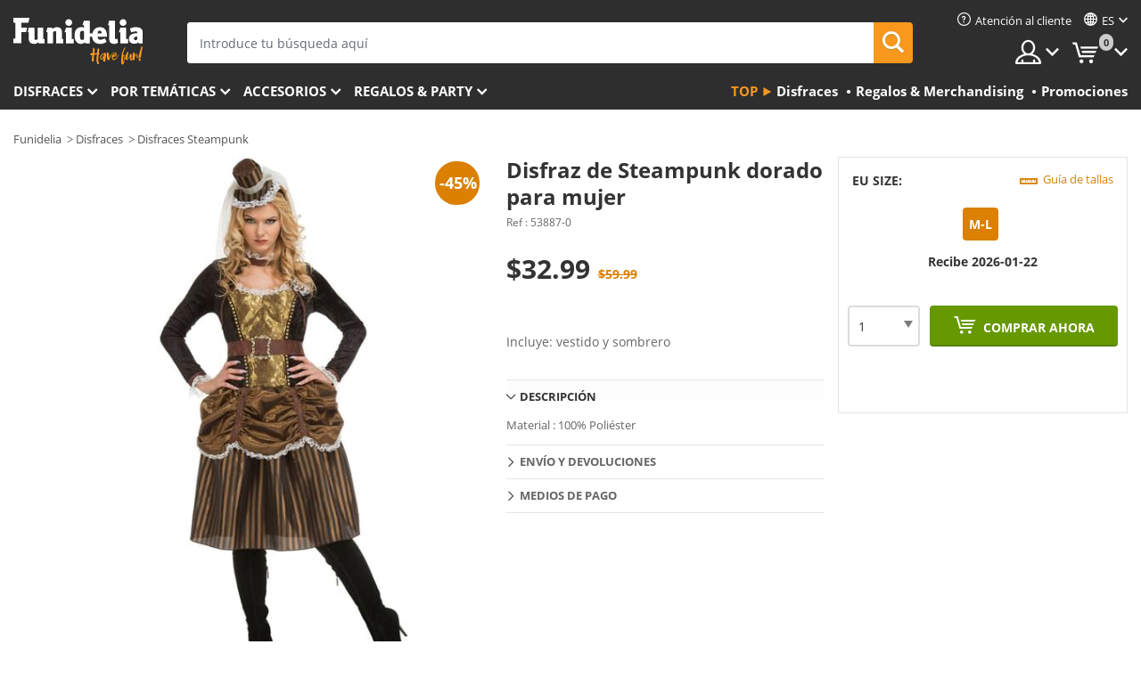

--- FILE ---
content_type: text/html; charset=UTF-8
request_url: https://www.funidelia.com/es/disfraz-de-steampunk-dorado-para-mujer-53887.html
body_size: 19948
content:

<!DOCTYPE html>
<!--[if gt IE 8]><!-->
<html class="no-js" lang="es-US">
<!--<![endif]-->
<head>
    <title>Disfraz de Steampunk dorado para mujer | Funidelia</title>
    <meta charset="UTF-8">
<meta http-equiv="X-UA-Compatible" content="IE=edge">
<meta name="description" content="¡Disfraz de Steampunk dorado para mujer para tus fiestas de disfraces, Halloween y Carnaval! Entrega 24h.">
<meta name="HandheldFriendly" content="True">
<meta name="apple-mobile-web-app-capable" content="yes">
<meta name="viewport" content="width=device-width,initial-scale=1,maximum-scale=1,minimum-scale=1,user-scalable=0">
<meta property="og:title" content="Disfraz de Steampunk dorado para mujer | Funidelia">
<meta property="og:url" content="https://www.funidelia.com/es/disfraz-de-steampunk-dorado-para-mujer-53887.html">
<meta property="og:type" content="article">
<meta property="og:image" content="https://static1.funidelia.com/57638-f4_big/disfraz-de-steampunk-dorado-para-mujer.jpg">
<meta property="og:description" content="¡Disfraz de Steampunk dorado para mujer para tus fiestas de disfraces, Halloween y Carnaval! Entrega 24h.">
<meta property="og:site_name" content="Funidelia">
<meta name="twitter:card" content="summary_large_image">
<meta name="twitter:site" content="@funidelia">
<meta name="twitter:creator" content="@funidelia">
<meta name="twitter:title" content="Disfraz de Steampunk dorado para mujer | Funidelia">
<meta name="twitter:description" content="¡Disfraz de Steampunk dorado para mujer para tus fiestas de disfraces, Halloween y Carnaval! Entrega 24h.">
<meta name="twitter:image" content="https://static1.funidelia.com/57638-f4_big/disfraz-de-steampunk-dorado-para-mujer.jpg">
<meta name="theme-color" content="#565656">
<meta name="msapplication-navbutton-color" content="#565656">
<meta name="apple-mobile-web-app-capable" content="yes">
<meta name="apple-mobile-web-app-status-bar-style" content="black">
<link href="https://www.funidelia.com/es/disfraz-de-steampunk-dorado-para-mujer-53887.html" rel="canonical">
<link href="https://www.funidelia.es/disfraz-de-steampunk-dorado-para-mujer-53887.html" rel="alternate" hreflang="es-ES">
<link href="https://www.funidelia.be/deguisement-steampunk-dore-femme-53887.html" rel="alternate" hreflang="fr-BE">
<link href="https://www.funidelia.fr/deguisement-steampunk-dore-femme-53887.html" rel="alternate" hreflang="fr-FR">
<link href="https://www.funidelia.ch/steampunk-kostum-gold-fur-damen-53887.html" rel="alternate" hreflang="de-CH">
<link href="https://www.funidelia.ch/fr/deguisement-steampunk-dore-femme-53887.html" rel="alternate" hreflang="fr-CH">
<link href="https://www.funidelia.ch/it/costume-steampunk-dorato-per-donna-53887.html" rel="alternate" hreflang="it-CH">
<link href="https://www.funidelia.de/steampunk-kostum-gold-fur-damen-53887.html" rel="alternate" hreflang="de-DE">
<link href="https://www.funidelia.at/steampunk-kostum-gold-fur-damen-53887.html" rel="alternate" hreflang="de-AT">
<link href="https://www.funidelia.ie/womens-golden-steampunk-costume-53887.html" rel="alternate" hreflang="en-IE">
<link href="https://www.funidelia.it/costume-steampunk-dorato-per-donna-53887.html" rel="alternate" hreflang="it-IT">
<link href="https://www.funidelia.pt/fato-de-steampunk-dourado-para-mulher-53887.html" rel="alternate" hreflang="pt-PT">
<link href="https://www.funidelia.nl/goudkleurig-steampunk-kostuum-voor-vrouw-53887.html" rel="alternate" hreflang="nl-NL">
<link href="https://www.funidelia.com/womens-golden-steampunk-costume-53887.html" rel="alternate" hreflang="en-US">
<link href="https://www.funidelia.com/es/disfraz-de-steampunk-dorado-para-mujer-53887.html" rel="alternate" hreflang="es-US">
<link href="https://www.funidelia.dk/gyldent-steampunk-kostume-til-kvinder-53887.html" rel="alternate" hreflang="da-DK">
<link href="https://www.funidelia.se/maskeraddrakt-steampunk-guld-dam-53887.html" rel="alternate" hreflang="sv-SE">
<link href="https://www.funidelia.cl/disfraz-de-steampunk-dorado-para-mujer-53887.html" rel="alternate" hreflang="es-CL">
<link href="https://www.funidelia.co/disfraz-de-steampunk-dorado-para-mujer-53887.html" rel="alternate" hreflang="es-CO">
<link href="https://www.funidelia.no/gylden-steampunk-kostyme-for-dame-53887.html" rel="alternate" hreflang="nn-NO">
<link href="https://www.funidelia.fi/naisten-kultainen-steampunk-asu-53887.html" rel="alternate" hreflang="fi-FI">
<link href="https://www.funidelia.mx/disfraz-de-steampunk-dorado-para-mujer-53887.html" rel="alternate" hreflang="es-MX">
<link href="https://www.funidelia.pe/disfraz-de-steampunk-dorado-para-mujer-53887.html" rel="alternate" hreflang="es-PE">
<link href="https://www.funidelia.ca/womens-golden-steampunk-costume-53887.html" rel="alternate" hreflang="en-CA">
<link href="https://www.funidelia.ca/fr/deguisement-steampunk-dore-femme-53887.html" rel="alternate" hreflang="fr-CA">
<link href="https://www.funidelia.com.br/fato-de-steampunk-dourado-para-mulher-53887.html" rel="alternate" hreflang="pt-BR">
<link href="https://www.funidelia.sg/womens-golden-steampunk-costume-53887.html" rel="alternate" hreflang="en-SG">
<link href="https://www.funidelia.co.il/tlbwswt-steampunk-zhb-nsym-53887.html" rel="alternate" hreflang="he-IL">
<link href="https://www.funidelia.co.il/en/womens-golden-steampunk-costume-53887.html" rel="alternate" hreflang="en-IL">
<link href="https://www.funidelia.com.ua/zinocij-zolotij-stimpank-kostum-53887.html" rel="alternate" hreflang="uk-UA">
<link href="https://www.funidelia.com.ua/ru/womens-golden-steampunk-costume-53887.html" rel="alternate" hreflang="ru-UA">
<link href="https://www.funidelia.co.nz/womens-golden-steampunk-costume-53887.html" rel="alternate" hreflang="en-NZ">
<link href="https://www.funidelia.com.au/womens-golden-steampunk-costume-53887.html" rel="alternate" hreflang="en-AU">
<link href="https://www.funidelia.com.pa/disfraz-de-steampunk-dorado-para-mujer-53887.html" rel="alternate" hreflang="es-PA">
<link href="https://www.funidelia.com.ar/disfraz-de-steampunk-dorado-para-mujer-53887.html" rel="alternate" hreflang="es-AR">
<link href="https://www.funidelia.jp/redisugorudensuchimupankukosuchumu-53887.html" rel="alternate" hreflang="ja-JP">
<link href="https://www.funidelia.ph/womens-golden-steampunk-costume-53887.html" rel="alternate" hreflang="en-PH">
<link href="https://www.funidelia.ru/womens-golden-steampunk-costume-53887.html" rel="alternate" hreflang="ru-RU">
<link href="https://www.funidelia.es/disfraz-de-steampunk-dorado-para-mujer-53887.html" rel="alternate" hreflang="es">
<link href="https://www.funidelia.fr/deguisement-steampunk-dore-femme-53887.html" rel="alternate" hreflang="fr">
<link href="https://www.funidelia.de/steampunk-kostum-gold-fur-damen-53887.html" rel="alternate" hreflang="de">
<link href="https://www.funidelia.nl/goudkleurig-steampunk-kostuum-voor-vrouw-53887.html" rel="alternate" hreflang="nl">
<link href="https://www.funidelia.com/womens-golden-steampunk-costume-53887.html" rel="alternate" hreflang="en">
<link href="https://www.funidelia.pt/fato-de-steampunk-dourado-para-mulher-53887.html" rel="alternate" hreflang="pt">
<link href="https://www.funidelia.it/costume-steampunk-dorato-per-donna-53887.html" rel="alternate" hreflang="it">
<link href="https://static1.funidelia.com" rel="preconnect" crossorigin="">
<link href="https://static1.funidelia.com" rel="dns-prefetch">
<link href="/newfront/css/funidelia6/fancybox.min.css" rel="stylesheet">
<link href="/newfront/css/funidelia6/bootstrap-datetimepicker.min.css" rel="stylesheet">
<link href="/newfront/css/funidelia6/global.css" rel="stylesheet">
<link href="/newfront/css/funidelia6/cookieconsent.css" rel="stylesheet">
<style>
</style>
<script src="/newfront/js/funidelia6/cookie-consent-didomi.js" defer></script>
<script src="//widget.trustpilot.com/bootstrap/v5/tp.widget.bootstrap.min.js" async></script>
<script src="/newfront/js/funidelia6/libs/jquery.js"></script>
<script src="/newfront/js/funidelia6/libs/lazysizes.min.js"></script>
<script type="text/javascript">window.didomiConfig = { languages: { enabled: ['es'], default: 'es' } };</script>    <meta name="csrf-param" content="_csrf">
    <meta name="csrf-token" content="Q3dTaTB0M0l2LmFeBxEBMxUHGAtfDUM8K1ofJAlZehEsNB4dAjxRCg==">
    <!-- Fonts -->
    <style>
        /* ------------------------------------------------------ */
        /* FONTS */
        /* ------------------------------------------------------ */
        @font-face {
            font-display: swap;
            font-family: 'Open Sans';
            font-style: normal;
            font-weight: 400;
            src: local('Open Sans'), local('OpenSans'), url(https://fonts.gstatic.com/s/opensans/v13/K88pR3goAWT7BTt32Z01mxJtnKITppOI_IvcXXDNrsc.woff2) format('woff2');
            unicode-range: U+0460-052F, U+20B4, U+2DE0-2DFF, U+A640-A69F
        }

        @font-face {
            font-display: swap;
            font-family: 'Open Sans';
            font-style: normal;
            font-weight: 400;
            src: local('Open Sans'), local('OpenSans'), url(https://fonts.gstatic.com/s/opensans/v13/RjgO7rYTmqiVp7vzi-Q5URJtnKITppOI_IvcXXDNrsc.woff2) format('woff2');
            unicode-range: U+0400-045F, U+0490-0491, U+04B0-04B1, U+2116
        }

        @font-face {
            font-display: swap;
            font-family: 'Open Sans';
            font-style: normal;
            font-weight: 400;
            src: local('Open Sans'), local('OpenSans'), url(https://fonts.gstatic.com/s/opensans/v13/LWCjsQkB6EMdfHrEVqA1KRJtnKITppOI_IvcXXDNrsc.woff2) format('woff2');
            unicode-range: U+1F00-1FFF
        }

        @font-face {
            font-display: swap;
            font-family: 'Open Sans';
            font-style: normal;
            font-weight: 400;
            src: local('Open Sans'), local('OpenSans'), url(https://fonts.gstatic.com/s/opensans/v13/xozscpT2726on7jbcb_pAhJtnKITppOI_IvcXXDNrsc.woff2) format('woff2');
            unicode-range: U+0370-03FF
        }

        @font-face {
            font-display: swap;
            font-family: 'Open Sans';
            font-style: normal;
            font-weight: 400;
            src: local('Open Sans'), local('OpenSans'), url(https://fonts.gstatic.com/s/opensans/v13/59ZRklaO5bWGqF5A9baEERJtnKITppOI_IvcXXDNrsc.woff2) format('woff2');
            unicode-range: U+0102-0103, U+1EA0-1EF9, U+20AB
        }

        @font-face {
            font-display: swap;
            font-family: 'Open Sans';
            font-style: normal;
            font-weight: 400;
            src: local('Open Sans'), local('OpenSans'), url(https://fonts.gstatic.com/s/opensans/v13/u-WUoqrET9fUeobQW7jkRRJtnKITppOI_IvcXXDNrsc.woff2) format('woff2');
            unicode-range: U+0100-024F, U+1E00-1EFF, U+20A0-20AB, U+20AD-20CF, U+2C60-2C7F, U+A720-A7FF
        }

        @font-face {
            font-display: swap;
            font-family: 'Open Sans';
            font-style: normal;
            font-weight: 400;
            src: local('Open Sans'), local('OpenSans'), url(https://fonts.gstatic.com/s/opensans/v13/cJZKeOuBrn4kERxqtaUH3VtXRa8TVwTICgirnJhmVJw.woff2) format('woff2');
            unicode-range: U+0000-00FF, U+0131, U+0152-0153, U+02C6, U+02DA, U+02DC, U+2000-206F, U+2074, U+20AC, U+2212, U+2215, U+E0FF, U+EFFD, U+F000
        }

        @font-face {
            font-display: swap;
            font-family: 'Open Sans';
            font-style: normal;
            font-weight: 700;
            src: local('Open Sans Bold'), local('OpenSans-Bold'), url(https://fonts.gstatic.com/s/opensans/v13/k3k702ZOKiLJc3WVjuplzK-j2U0lmluP9RWlSytm3ho.woff2) format('woff2');
            unicode-range: U+0460-052F, U+20B4, U+2DE0-2DFF, U+A640-A69F
        }

        @font-face {
            font-display: swap;
            font-family: 'Open Sans';
            font-style: normal;
            font-weight: 700;
            src: local('Open Sans Bold'), local('OpenSans-Bold'), url(https://fonts.gstatic.com/s/opensans/v13/k3k702ZOKiLJc3WVjuplzJX5f-9o1vgP2EXwfjgl7AY.woff2) format('woff2');
            unicode-range: U+0400-045F, U+0490-0491, U+04B0-04B1, U+2116
        }

        @font-face {
            font-display: swap;
            font-family: 'Open Sans';
            font-style: normal;
            font-weight: 700;
            src: local('Open Sans Bold'), local('OpenSans-Bold'), url(https://fonts.gstatic.com/s/opensans/v13/k3k702ZOKiLJc3WVjuplzBWV49_lSm1NYrwo-zkhivY.woff2) format('woff2');
            unicode-range: U+1F00-1FFF
        }

        @font-face {
            font-display: swap;
            font-family: 'Open Sans';
            font-style: normal;
            font-weight: 700;
            src: local('Open Sans Bold'), local('OpenSans-Bold'), url(https://fonts.gstatic.com/s/opensans/v13/k3k702ZOKiLJc3WVjuplzKaRobkAwv3vxw3jMhVENGA.woff2) format('woff2');
            unicode-range: U+0370-03FF
        }

        @font-face {
            font-display: swap;
            font-family: 'Open Sans';
            font-style: normal;
            font-weight: 700;
            src: local('Open Sans Bold'), local('OpenSans-Bold'), url(https://fonts.gstatic.com/s/opensans/v13/k3k702ZOKiLJc3WVjuplzP8zf_FOSsgRmwsS7Aa9k2w.woff2) format('woff2');
            unicode-range: U+0102-0103, U+1EA0-1EF9, U+20AB
        }

        @font-face {
            font-display: swap;
            font-family: 'Open Sans';
            font-style: normal;
            font-weight: 700;
            src: local('Open Sans Bold'), local('OpenSans-Bold'), url(https://fonts.gstatic.com/s/opensans/v13/k3k702ZOKiLJc3WVjuplzD0LW-43aMEzIO6XUTLjad8.woff2) format('woff2');
            unicode-range: U+0100-024F, U+1E00-1EFF, U+20A0-20AB, U+20AD-20CF, U+2C60-2C7F, U+A720-A7FF
        }

        @font-face {
            font-display: swap;
            font-family: 'Open Sans';
            font-style: normal;
            font-weight: 700;
            src: local('Open Sans Bold'), local('OpenSans-Bold'), url(https://fonts.gstatic.com/s/opensans/v13/k3k702ZOKiLJc3WVjuplzOgdm0LZdjqr5-oayXSOefg.woff2) format('woff2');
            unicode-range: U+0000-00FF, U+0131, U+0152-0153, U+02C6, U+02DA, U+02DC, U+2000-206F, U+2074, U+20AC, U+2212, U+2215, U+E0FF, U+EFFD, U+F000
        }

        @font-face {
            font-family: 'iconfuni';
            font-display: swap;
            src: url('https://static1.funidelia.com/fonts/funidelia6/iconfuni.eot?m8h5y2');
            src: url('https://static1.funidelia.com/fonts/funidelia6/iconfuni.eot?m8h5y2#iefix') format('embedded-opentype'),
            url('https://static1.funidelia.com/fonts/funidelia6/iconfuni.ttf?m8h5y2') format('truetype'),
            url('https://static1.funidelia.com/fonts/funidelia6/iconfuni.woff?m8h5y2') format('woff'),
            url('https://static1.funidelia.com/fonts/funidelia6/iconfuni.svg?m8h5y2#iconfuni') format('svg');
            font-weight: normal;
            font-style: normal;
        }
    </style>


    <!-- I: Pixels Header -->
    <!-- I: GOOGLE ANALYTICS -->
<script type="text/javascript">
    
    function getCookie(k){ return(document.cookie.match('(^|; )'+k+'=([^;]*)')||0)[2] }
  if (typeof ga !== 'undefined') {
        ga('create', 'UA-89566711-1', 'auto');
        ga('require', 'displayfeatures');
        // AB Test variable
        ga('set', 'dimension4', 'Control');
        // Multilanguage custom dimension
      (function(window) {
          var d=(window.location.host).split("."); d=d[d.length-1];
          if(d==='ch' && typeof ga!=='undefined') {
              var p=(window.location.pathname).split("/"); p=(p.length>1)? p[1]:p;
              if(p.match(/^[a-zA-Z]{2}$/gi))
                    ga('set', 'dimension5', p);
            }
        })(window);
        // ClientID cookie to custom dimension
      (function(clientId) {
          if(typeof clientId!=='undefined' && clientId!=='') {
              var c=(clientId.split(".")[2] + '.' + clientId.split(".")[3]);
                ga('set', 'dimension6', c);
            }
        })(getCookie('_ga'));

        // Send the page view
        ga('send', 'pageview');
        ga('require', 'ecommerce');
    }
</script>
<!-- F: GOOGLE ANALYTICS -->
    <!-- F: Pixels Header -->
    <meta name="format-detection" content="telephone=no">

    <link rel="shortcut icon" href="https://static1.funidelia.com/img/icons/funidelia6/favicon.ico"/>
    <link rel="apple-touch-icon" sizes="57x57"
          href="https://static1.funidelia.com/img/icons/funidelia6/apple-touch-icon-57x57.png">
    <link rel="apple-touch-icon" sizes="72x72"
          href="https://static1.funidelia.com/img/icons/funidelia6/apple-touch-icon-72x72.png">
    <link rel="apple-touch-icon" sizes="114x114"
          href="https://static1.funidelia.com/img/icons/funidelia6/apple-touch-icon-114x114.png">
    <link rel="apple-touch-icon" sizes="144x144"
          href="https://static1.funidelia.com/img/icons/funidelia6/apple-touch-icon-144x144.png">
    <link rel="apple-touch-icon" sizes="60×60"
          href="https://static1.funidelia.com/img/icons/funidelia6/touch-icon-iphone-60x60.png">
    <link rel="apple-touch-icon" sizes="76×76"
          href="https://static1.funidelia.com/img/icons/funidelia6/touch-icon-ipad-76x76.png">
    <link rel="apple-touch-icon" sizes="120×120"
          href="https://static1.funidelia.com/img/icons/funidelia6/touch-icon-iphone-retina-120x120.png">
    <link rel="apple-touch-icon" sizes="152×152"
          href="https://static1.funidelia.com/img/icons/funidelia6/touch-icon-ipad-retina-152x152.png">
    <link rel="apple-touch-icon" sizes="180×180"
          href="https://static1.funidelia.com/img/icons/funidelia6/apple-touch-icon-180x180.png">
    <link rel="icon" sizes="192×192" href="https://static1.funidelia.com/img/icons/funidelia6/touch-icon-192x192.png">
    <link rel="icon" sizes="128×128" href="https://static1.funidelia.com/img/icons/funidelia6/touch-icon-128x128.png">

    </head>
<body id="product-page">
<!-- Google Tag Manager -->
<script>                    
                    dataLayer = window.dataLayer||[];
                    dataLayer.push({"id_product":"53887","avgval":0,"numval":0,"id_shop":15,"id_lang":3,"store":"com","currency":"USD","environment":"PRO","vertexModeShopEnabled":1,"vertexModeLangEnabled":1,"vertexEventShops":["1","2","4","6","7","8","9","10","11","12","13","16","20","21","24","25","29","31","39","42","43","48","50","52"],"vertexEventLangs":["1","2","3","4","5","6","7","8","9","10","11","12","14","23","26","27","29","30","31"],"languageCode":"es-US","testAbName":"","id_testab_segment":"","pageCategory":"product"});
                    function gtag(){dataLayer.push(arguments);}
                    gtag('js', new Date());
                </script><script>
                window.dataLayer = window.dataLayer || [];
                function gtag(){dataLayer.push(arguments);}
                gtag('config', {
                    'allow_enhanced_conversions': true
                });
                var enhanced_conversion_data = {};
                </script>
                <!-- Google tag (gtag.js) -->
                <script async src='https://www.googletagmanager.com/gtag/js?id=AW-941662587'></script>
                <script>
                window.dataLayer = window.dataLayer || [];
                function gtag(){dataLayer.push(arguments);}
                gtag('js', new Date());
                gtag('config', 'AW-941662587');
                </script><noscript><iframe src="//www.googletagmanager.com/ns.html?id=GTM-M3DNF5R"
                height="0" width="0" style="display:none;visibility:hidden"></iframe></noscript>
                <script>(function(w,d,s,l,i){w[l]=w[l]||[];w[l].push({'gtm.start':
                new Date().getTime(),event:'gtm.js'});var f=d.getElementsByTagName(s)[0],
                j=d.createElement(s),dl=l!='dataLayer'?'&l='+l:'';j.async=true;j.src=
                '//www.googletagmanager.com/gtm.js?id='+i+dl;f.parentNode.insertBefore(j,f);
                })(window,document,'script','dataLayer','GTM-M3DNF5R');</script><!-- End Google Tag Manager -->
<script type="text/javascript">var languageItems=(function(){var _languages={"d4a8968f52233729744797511ed0b4c0":"¿Estás seguro de que quieres eliminarlo?","80ebdccece38141cd9c0f9b3b623091f":"¿Estás seguro de que quieres eliminarlo?","074b03b4412887edb3e3a82e13af0805":"Idioma de traducción: {name}","c9cc8cce247e49bae79f15173ce97354":"Salvar","d3d2e617335f08df83599665eef8a418":"Cerrar"};return{getLanguageItems:function(){return _languages;}};})();</script>
<!-- HEADER START -->
<script type="application/ld+json">{"@context":"http:\/\/schema.org\/","@type":"Organization","name":"Funidelia","legalName":"FUNIGLOBAL DEVELOPMENTS SL","url":"https:\/\/www.funidelia.info","logo":"https:\/\/www.funidelia.com\/img\/global\/funidelia_logo.png","brand":{"@type":"Brand","name":"Funidelia","logo":"https:\/\/www.funidelia.com\/img\/global\/funidelia_logo.png","slogan":"Have Fun!","url":"https:\/\/www.funidelia.com\/"}}</script><header id="header">
    
    <div id="header-ctt" class="container">
        <h2 id="header-brand"><a href="/es/" title="Ir a la portada de Funidelia">Funidelia. Tu tienda de disfraces Online y Accesorios en Internet</a></h2>
        <section id="header-nav">
			<ul class="header-nav-menu">
				<li class="head-client"><a href="/es/faq/servicio-de-atencion-al-cliente" title="Atención al cliente" class="opt" ><i class="ico-hn-client"></i><span class="txt">Atención al cliente</span></a></li>
					<li class="head-language dropdown">
						<a class="opt dropdown-toggle" data-toggle="dropdown" aria-haspopup="true" aria-expanded="false" title="Idioma"><span class="txt">es</span></a>
						<div class="dropdown-menu dropdown-menu-right">
							<ul class="dropdown-item">
																	<li><a  href="/womens-golden-steampunk-costume-53887.html" title="English">English</a></li>
																	<li><a class="active" href="/es/disfraz-de-steampunk-dorado-para-mujer-53887.html" title="Español (Spanish)">Español (Spanish)</a></li>
															</ul>
						</div>
					</li>
				<li class="head-sep"></li>
				<li class="head-search"><a href="#" title="Buscar" class="opt js-head-search"><span class="txt">Buscar</span></a></li>
				<li class="head-user dropdown">
					<a class="opt dropdown-toggle" data-toggle="dropdown" aria-haspopup="true" aria-expanded="false" title="Mi cuenta"><span class="txt">Mi cuenta</span></a>
					<div class="dropdown-menu dropdown-menu-right">
						<div id="my-account-login-form" style="display: block;">
							<span class="hidden">Entrar en tu cuenta:</span>
							<form id="loginForm-header" name="loginForm" method="POST" action="/index.php?controller=authentication" class="form">
								<fieldset>
									<div class="form-group">
										<label for="loginForm-cps-email">Email:</label>
										<input type="text" name="email" id="loginForm-cps-email" value="" class="form-control">
									</div>
									<div class="form-group">
										<label for="loginForm-cps-password">Contrase&ntilde;a:</label>
										<input type="password" name="passwd" id="loginForm-cps-password" value="" class="form-control" />
									</div>
									<div class="form-group">
										<input type="submit" id="loginForm-header-submit" name="SubmitLogin" class="btn-form" value="Entrar" />
										<span class="link" data-ref="/index.php?controller=password" onclick="window.location.href=this.getAttribute('data-ref');"
                                              title="Recuerda tu contraseña pulsando aquí">
                                            ¿Has olvidado tu contraseña?                                        </span>
									</div>
								</fieldset>
							</form>
						</div>
					</div>
				</li>
					<li id="cart" class="head-cart dropdown">
						<a href="https://www.funidelia.com/es/carrito" title="Mi carrito" class="opt dropdown-toggle active" data-toggle="dropdown" id="slidecartBtn"><span class="txt">Mi carrito</span> <span class="badged num funi-blockcartbadge">&nbsp;</span></a>

						<div id="slidecart" class="slidecart dropdown-menu dropdown-menu-right">
							<span class="dropdown-header">Mi Carrito de compra</span>
							<div class="dropdown-padd">
                                <div class="lazyloading"></div>
							</div>
						</div>
					</li>
			</ul>
        </section>
		<section id="header-search">
			<div class="search-form">

				<form id="searhForm-header" action="/es/search" method="get">
					<fieldset>
						<div class="search-group">
							<label for="query">Buscar por:</label>
							<input type="text" id="searchForm-query-header" name="query" class="form-control" placeholder="Introduce tu búsqueda aquí" />
							<input type="reset" value="x" class="searchForm-reset-header" />
							<span class="search-group-btn">
								<button type="submit" id="searchForm-submit-header" class="btn btn-search">
									<i class="icf-search"></i><span class="txt">Buscar</span>
								</button>
							</span>
						</div>
					</fieldset>
				</form>
			</div>
		</section>
<section id="header-menu">
	<a id="slidemenuBtn" href="#slidemenu" title="¿Qué quieres comprar?" class="opt-menu dropdown-toggle"><span class="txt">¿Qué quieres comprar?</span></a>
	<div id="slidemenu" >
		<div class="header-menu-responsive dropdown-menu">
			<ul class="header-menu-movil clearfix">
				<li class="opt-movil  opt-movil-mlanguage"><a title="Volver" class="sidr-close-window opt-back">Volver</a></li>
				<li class="opt-movil  opt-movil-mlanguage"><a title="Mi cuenta" id="menu-movil-user-btn"  class="opt-user">Mi cuenta</a></li>
					
					<li class="opt-movil opt-movil-mlanguage"><a title="Idioma" id="menu-movil-language-btn" class="opt-language">es</a></li>
				
				<li id="header-movil-user" class="clearfix">
					<div id="my-account-login-form-mobile" style="display: block;">
						<span class="hidden">Entrar en tu cuenta:</span>
						<form id="loginFormMobile" name="loginForm" method="POST" action="/index.php?controller=authentication&back=https://www.funidelia.com/es/disfraz-de-steampunk-dorado-para-mujer-53887.html"  class="form">
							<fieldset>
								<div class="form-group">
									<label for="loginFormMobile-cps-email">Email:</label>
									<input type="text" name="email" id="loginFormMobile-cps-email" value="" class="form-control">
								</div>
								<div class="form-group">
									<label for="loginFormMobile-cps-password">Contrase&ntilde;a:</label>
									<input type="password" name="passwd" id="loginFormMobile-cps-password" value="" class="form-control" />
								</div>
								<input type="submit" id="loginFormMobile-submit" name="SubmitLogin" class="btn-form" value="Entrar" />
                                <span class="link" data-ref="/index.php?controller=password" onclick="window.location.href=this.getAttribute('data-ref');"
                                      title="Recuerda tu contraseña pulsando aquí">
                                    ¿Has olvidado tu contraseña?                                </span>
							</fieldset>
						</form>
					</div>
				</li>
					<li id="header-movil-language" class="clearfix">
						<ul>
									<li><a  href="/womens-golden-steampunk-costume-53887.html" title="English">English</a></li>
									<li><a class="active" href="/es/disfraz-de-steampunk-dorado-para-mujer-53887.html" title="Español (Spanish)">Español (Spanish)</a></li>
						</ul>
					</li>
				
			</ul>
				<ul class="header-menu-nav clearfix">
					<li class="opt-links">
						<div class="menu-h2"><a href="#" title="Más productos">Top</a></div>
						<div class="dropdown clearfix">
							<div class="fdo clearfix">
								<ul class="clearfix">
											<li>
			<a href="/es/disfraces/951" title="Disfraces" ><img data-src="ERROR" alt="Disfraces" class="img lazyload"><span class="txt">Disfraces</span></a>
    	</li>
		<li>
			<a href="/es/regalos-geek/6235" title="Regalos & Merchandising" ><img data-src="ERROR" alt="Regalos & Merchandising" class="img lazyload"><span class="txt">Regalos & Merchandising</span></a>
    	</li>
		<li>
			<a href="/es/outlet-funidelia/8822" title="Promociones" ><img data-src="ERROR" alt="Promociones" class="img lazyload"><span class="txt">Promociones</span></a>
    	</li>
								</ul>
							</div>
						</div>
					</li>					
						<li class="opt-normal">
							<div class="menu-h2">
								<a href="/es/disfraces/951" title="Disfraces" >Disfraces</a>
							</div>
							<div class="dropdown">
								<div class="fdo clearfix">
										<div class="header-menu-cat">
											<div class="menu-column-title">
													<a title="Destacados:" >Destacados:</a>
											</div>
												<ul class="lst-cats">
															<li>
			<a class="gae-menu-mob" href="#" title=""></a>
		</li>
												</ul>
													</div>
													<div class="header-menu-tags ">
                                                        <div class="draggable-module">
                                                        													<div class="menu-column-title">
															<a title="👫 Disfraces Para Adulto" >👫 Disfraces Para Adulto</a>
									
													</div>
													<ul class="lst-tags clearfix">
																<li>
			<a href="/es/disfraces-para/hombre/1630" title="Disfraces para hombre">Disfraces para hombre</a>
		</li>
		<li>
			<a href="/es/disfraces-para/mujer/1631" title="Disfraces para mujer">Disfraces para mujer</a>
		</li>
		<li>
			<a href="/es/disfraces-para/adulto/1643" title="Todos los disfraces para adultos">Todos los disfraces para adultos</a>
		</li>
													</ul>
                                                        </div>
													</div>
													<div class="header-menu-tags ">
                                                        <div class="draggable-module">
                                                        													<div class="menu-column-title">
															<a title="👧 Disfraces infantiles" >👧 Disfraces infantiles</a>
									
													</div>
													<ul class="lst-tags clearfix">
																<li>
			<a href="/es/disfraces-para/nino/1636" title="Disfraces para niño">Disfraces para niño</a>
		</li>
		<li>
			<a href="/es/disfraces-para/nina/1637" title="Disfraces para niña">Disfraces para niña</a>
		</li>
		<li>
			<a href="/es/disfraces-para/bebe/1646" title="Disfraces para bebé">Disfraces para bebé</a>
		</li>
		<li>
			<a href="/es/disfraces-para/infantil/1645" title="Todos los disfraces infantiles">Todos los disfraces infantiles</a>
		</li>
													</ul>
                                                        </div>
													</div>
													<div class="header-menu-tags ">
                                                        <div class="draggable-module">
                                                        													<div class="menu-column-title">
															<a title="🤠 Otros disfraces" >🤠 Otros disfraces</a>
									
													</div>
													<ul class="lst-tags clearfix">
																<li>
			<a href="/es/disfraces/tallas-grandes/3758" title="Tallas Grandes">Tallas Grandes</a>
		</li>
		<li>
			<a href="/es/disfraces/sexy/1087" title="Sexy Disfraces">Sexy</a>
		</li>
		<li>
			<a href="/es/disfraces-en-pareja/8110" title="Parejas">Parejas</a>
		</li>
		<li>
			<a href="/es/disfraces-grupo/6268" title="Grupos & Familias">Grupos & Familias</a>
		</li>
		<li>
			<a href="/es/disfraces-para/perro/1642" title="Perros Disfraces">Perros</a>
		</li>
		<li>
			<a href="/es/disfraces/baratos/4391" title="Disfraces baratos">Disfraces baratos</a>
		</li>
		<li>
			<a href="/es/outlet-funidelia/8822" title="Promociones">Promociones</a>
		</li>
													</ul>
                                                        </div>
									</div>
								</div>
								<ul class="all">
									<li class="all">
										<a href="/es/disfraces/951" title="Ver todos">Ver todos</a>
									</li>
								</ul>
									<img data-src="https://static1.funidelia.com/img/fr_landing_block/funidelia6/landings/201908_FUNIDELIA_CAB_MENU_DISFRACES_HALLOWEEN.jpg" alt="" class="header-menu-img lazyload">
							</div>
						</li>
						<li class="opt-normal">
							<div class="menu-h2">
								<a href="/es/disfraces/951" title="Disfraces Por temáticas" >Por temáticas</a>
							</div>
							<div class="dropdown">
								<div class="fdo clearfix">
										<div class="header-menu-cat">
											<div class="menu-column-title">
													<a title="Destacados:" >Destacados:</a>
											</div>
												<ul class="lst-cats">
															<li>
			<a class="gae-menu-mob" href="#" title=""></a>
		</li>
												</ul>
													</div>
													<div class="header-menu-tags ">
                                                        <div class="draggable-module">
                                                        													<div class="menu-column-title">
															<a title="🎉 Top Disfraces" >🎉 Top Disfraces</a>
									
													</div>
													<ul class="lst-tags clearfix">
																<li>
			<a href="/es/disfraces/animales-insectos/3513" title="Disfraces Animales">Animales</a>
		</li>
		<li>
			<a href="/es/tematica/policia/4964" title="Disfraces Policía">Policía</a>
		</li>
		<li>
			<a href="/es/disfraces/piratas/3327" title="Disfraces Piratas">Piratas</a>
		</li>
		<li>
			<a href="/es/disfraces/comidas-bebidas/3514" title="Disfraces Comidas & Bebidas">Comidas & Bebidas</a>
		</li>
		<li>
			<a href="/es/tematica/frutas/1270" title="Disfraces Frutas">Frutas</a>
		</li>
		<li>
			<a href="/es/disfraces/profesiones/3508" title="Disfraces Profesiones">Profesiones</a>
		</li>
		<li>
			<a href="/es/disfraces/payasos-circo/3314" title="Disfraces Payasos & Circo">Payasos & Circo</a>
		</li>
		<li>
			<a href="/es/disfraces/videojuegos-juegos/3510" title="Disfraces Videojuegos">Videojuegos</a>
		</li>
		<li>
			<a href="/es/tematica/steampunk/1482" title="Disfraces Steampunk">Steampunk</a>
		</li>
													</ul>
                                                        </div>
                                                        <div class="draggable-module">
                                                        													<div class="menu-column-title">
															<a title="⏳ Disfraces de Décadas" >⏳ Disfraces de Décadas</a>
									
													</div>
													<ul class="lst-tags clearfix">
																<li>
			<a href="/es/disfraces/anos-20-gangsters-cabaret/3031" title="Disfraces Años 20: Gangsters & Cabaret">Años 20: Gangsters & Cabaret</a>
		</li>
		<li>
			<a href="/es/disfraces/anos-50-rock-roll/3034" title="Disfraces Años 50: Rock & Roll">Años 50: Rock & Roll</a>
		</li>
		<li>
			<a href="/es/disfraces/hippies-y-anos-60/3035" title="Disfraces Años 60: Movimiento Hippie">Años 60: Movimiento Hippie</a>
		</li>
		<li>
			<a href="/es/disfraces/anos-70-musica-disco-pimps/3036" title="Disfraces Años 70: Música Disco">Años 70: Música Disco</a>
		</li>
		<li>
			<a href="/es/disfraces/anos-80-pop-movida/3037" title="Disfraces Años 80 y 90: Música Pop">Años 80 y 90: Música Pop</a>
		</li>
		<li>
			<a href="/es/disfraces/decadas/3497" title="Todos Disfraces Décadas">Todos Disfraces Décadas</a>
		</li>
													</ul>
                                                        </div>
													</div>
													<div class="header-menu-tags ">
                                                        <div class="draggable-module">
                                                        													<div class="menu-column-title">
															<a title="🦸‍♀️  Superhéroes & Villanos" >🦸‍♀️  Superhéroes & Villanos</a>
									
													</div>
													<ul class="lst-tags clearfix">
																<li>
			<a href="/es/tematica/joker/4544" title="Disfraces Joker">Joker</a>
		</li>
		<li>
			<a href="/es/disfraces/capitan-america/3082" title="Disfraces Capitán América">Capitán América</a>
		</li>
		<li>
			<a href="/es/disfraces/power-rangers/3335" title="Disfraces Power Rangers">Power Rangers</a>
		</li>
		<li>
			<a href="/es/disfraces/spiderman/3376" title="Disfraces Spiderman">Spiderman</a>
		</li>
		<li>
			<a href="/es/disfraces/las-tortugas-ninja/3240" title="Disfraces Las Tortugas Ninja">Las Tortugas Ninja</a>
		</li>
		<li>
			<a href="/es/disfraces/thor/3411" title="Disfraces Thor">Thor</a>
		</li>
		<li>
			<a href="/es/disfraces/deadpool/3107" title="Disfraces Deadpool">Deadpool</a>
		</li>
		<li>
			<a href="/es/disfraces/marvel/3469" title="Disfraces Marvel">Marvel</a>
		</li>
		<li>
			<a href="/es/disfraces/superheroes-villanos/3509" title="Todo Disfraces Superhéroes">Todo Disfraces Superhéroes</a>
		</li>
													</ul>
                                                        </div>
                                                        <div class="draggable-module">
                                                        													<div class="menu-column-title">
															<a title="⚔️ Disfraces Históricos" >⚔️ Disfraces Históricos</a>
									
													</div>
													<ul class="lst-tags clearfix">
																<li>
			<a href="/es/disfraces/romanos/3354" title="Disfraces Roma">Roma</a>
		</li>
		<li>
			<a href="/es/tematica/vikingos/1540" title="Disfraces Vikingos">Vikingos</a>
		</li>
		<li>
			<a href="/es/tematica/egipcios/1230" title="Disfraces Egipto">Egipto</a>
		</li>
		<li>
			<a href="/es/disfraces/medieval/3276" title="Disfraces Medieval">Medieval</a>
		</li>
		<li>
			<a href="/es/tematica/cavernicolas/1188" title="Disfraces Cavernícolas">Cavernícolas</a>
		</li>
		<li>
			<a href="/es/disfraces/western/3507" title="Disfraces Western">Western</a>
		</li>
		<li>
			<a href="/es/disfraces/culturas-tradiciones/3506" title="Todo Disfraces Culturas & Tradiciones">Todo Disfraces Culturas & Tradiciones</a>
		</li>
													</ul>
                                                        </div>
                                                        <div class="draggable-module">
                                                        													<div class="menu-column-title">
															<a title="🎬 Disfraces Películas & Series" >🎬 Disfraces Películas & Series</a>
									
													</div>
													<ul class="lst-tags clearfix">
																<li>
			<a href="/es/disfraces/grease/3179" title="Disfraces Grease">Grease</a>
		</li>
		<li>
			<a href="/es/disfraces/harry-potter/3189" title="Disfraces Harry Potter">Harry Potter</a>
		</li>
		<li>
			<a href="/es/disfraces/juego-los-siete-reinos/3215" title="Disfraces Juego de Tronos">Juego de Tronos</a>
		</li>
		<li>
			<a href="/es/disfraces/barrio-sesamo/3049" title="Disfraces Barrio Sésamo & Los Muppets">Barrio Sésamo & Los Muppets</a>
		</li>
		<li>
			<a href="/es/disfraces/star-wars/3378" title="Disfraces Star Wars">Star Wars</a>
		</li>
		<li>
			<a href="/es/disfraces/alicia-en-el-pais-las-maravillas/3017" title="Disfraces Alicia en el País de las Maravillas">Alicia en el País de las Maravillas</a>
		</li>
		<li>
			<a href="/es/disfraces/disney/3543" title="Disfraces Todo Disfraces Disney">Todo Disfraces Disney</a>
		</li>
		<li>
			<a href="/es/disfraces/princesas-disney/3503" title="Disfraces Princesas Disney">Princesas Disney</a>
		</li>
		<li>
			<a href="/es/disfraces/peliculas-series/3502" title="Todo Disfraces Películas & Series">Todo Disfraces Películas & Series</a>
		</li>
													</ul>
                                                        </div>
													</div>
													<div class="header-menu-tags ">
                                                        <div class="draggable-module">
                                                        													<div class="menu-column-title">
															<a title="📺 Disfraces Dibujos Animados" >📺 Disfraces Dibujos Animados</a>
									
													</div>
													<ul class="lst-tags clearfix">
																<li>
			<a href="/es/disfraces/ladybug-prodigiosa-aventuras/5984" title="Disfraces Las aventuras de Ladybug">Las aventuras de Ladybug</a>
		</li>
		<li>
			<a href="/es/disfraces-masha-oso/7400" title="Disfraces Masha y el Oso">Masha y el Oso</a>
		</li>
		<li>
			<a href="/es/disfraces/pj-masks-heroes-en-pijamas/6145" title="Disfraces PJ Masks">PJ Masks</a>
		</li>
		<li>
			<a href="/es/disfraces/los-pitufos/3260" title="Disfraces Los Pitufos">Los Pitufos</a>
		</li>
		<li>
			<a href="/es/disfraces/donde-esta-wally/3117" title="Disfraces Dónde está Wally">Dónde está Wally</a>
		</li>
		<li>
			<a href="/es/disfraces/bob-esponja/3062" title="Disfraces Bob Esponja">Bob Esponja</a>
		</li>
		<li>
			<a href="/es/disfraces/monster-high/3284" title="Disfraces Monster High">Monster High</a>
		</li>
		<li>
			<a href="/es/disfraces/dibujos-animados/3501" title="Todo Disfraces Dibujos Animados">Todo Disfraces Dibujos Animados</a>
		</li>
													</ul>
                                                        </div>
                                                        <div class="draggable-module">
                                                        													<div class="menu-column-title">
															<a title="🎉 Disfraces para Fiestas Temáticas" >🎉 Disfraces para Fiestas Temáticas</a>
									
													</div>
													<ul class="lst-tags clearfix">
																<li>
			<a href="/es/disfraces/halloween/8873" title="Disfraces Halloween">Halloween</a>
		</li>
		<li>
			<a href="/es/fiesta/navidad/5872" title="Disfraces Navidad">Navidad</a>
		</li>
		<li>
			<a href="/es/fiesta/despedidas-soltero-y-soltera/5868" title="Disfraces Despedidas">Despedidas</a>
		</li>
		<li>
			<a href="/es/fiesta/oktoberfest/5874" title="Disfraces Oktoberfest">Oktoberfest</a>
		</li>
		<li>
			<a href="/es/fiesta/san-patricio/5876" title="Disfraces San Patricio">San Patricio</a>
		</li>
													</ul>
                                                        </div>
                                                        <div class="draggable-module">
                                                        													<div class="menu-column-title">
															<a title="🥳  Más disfraces de Carnaval" >🥳  Más disfraces de Carnaval</a>
									
													</div>
													<ul class="lst-tags clearfix">
																<li>
			<a href="/es/disfraces/hinchables/6205" title="Disfraces hinchables">Disfraces hinchables</a>
		</li>
		<li>
			<a href="/es/disfraces/zentai-morphsuits/3449" title="Morphsuits">Morphsuits</a>
		</li>
		<li>
			<a href="/es/disfraces/kigurumi-onesie/5954" title="Onesies & Kigurumis">Onesies & Kigurumis</a>
		</li>
		<li>
			<a href="/es/disfraces/trajes-opposuits/3420" title="Opposuits">Opposuits</a>
		</li>
		<li>
			<a href="/es/disfraces/ride-on-carry-me/5966" title="Disfraces Ride One & Carry Me">Ride One & Carry Me</a>
		</li>
		<li>
			<a href="/es/disfraces/originales-divertidos/3515" title="Disfraces Originales & Divertidos">Originales & Divertidos</a>
		</li>
													</ul>
                                                        </div>
									</div>
								</div>
								<ul class="all">
									<li class="all">
										<a href="/es/disfraces/951" title="Ver todos">Ver todos</a>
									</li>
								</ul>
									<img data-src="https://static1.funidelia.com/img/fr_landing_block/funidelia6/landings/202111_FUNIDELIA_CAB_MENU_DISFRACES_NAVIDAD1.jpg" alt="" class="header-menu-img lazyload">
							</div>
						</li>
						<li class="opt-normal">
							<div class="menu-h2">
								<a href="/es/complementos-y-accesorios/5814" title="Accesorios para disfraces" >Accesorios</a>
							</div>
							<div class="dropdown">
								<div class="fdo clearfix">
										<div class="header-menu-cat">
											<div class="menu-column-title">
													<a title="Destacados:" >Destacados:</a>
											</div>
												<ul class="lst-cats">
															<li>
			<a class="gae-menu-mob" href="#" title=""></a>
		</li>
												</ul>
													</div>
													<div class="header-menu-tags ">
                                                        <div class="draggable-module">
                                                        													<div class="menu-column-title">
															<a title="🎩 Accesorios para disfraces" >🎩 Accesorios para disfraces</a>
									
													</div>
													<ul class="lst-tags clearfix">
																<li>
			<a href="/es/pelucas/1058" title="Pelucas para disfraces">Pelucas</a>
		</li>
		<li>
			<a href="/es/maquillaje/5817" title="Maquillaje para disfraces">Maquillaje</a>
		</li>
		<li>
			<a href="/es/tutus/1105" title="Tutús para disfraces">Tutús</a>
		</li>
		<li>
			<a href="/es/boas-plumas/905" title="Boas para disfraces">Boas</a>
		</li>
		<li>
			<a href="/es/medias-leggings/1022" title="Medias & Leggings para disfraces">Medias & Leggings</a>
		</li>
		<li>
			<a href="/es/capas/918" title="Capas para disfraces">Capas</a>
		</li>
		<li>
			<a href="/es/barbas-bigotes/898" title="Barbas & Bigotes para disfraces">Barbas & Bigotes</a>
		</li>
		<li>
			<a href="/es/gafas/965" title="Gafas para disfraces">Gafas</a>
		</li>
		<li>
			<a href="/es/complementos-y-accesorios/5814" title="Todo Accesorios para disfraces">Todo Accesorios</a>
		</li>
													</ul>
                                                        </div>
                                                        <div class="draggable-module">
                                                        													<div class="menu-column-title">
															<a title="🎭 Máscaras para disfraces" >🎭 Máscaras para disfraces</a>
									
													</div>
													<ul class="lst-tags clearfix">
																<li>
			<a href="/es/antifaces/892" title="Antifaces para disfraces">Antifaces</a>
		</li>
		<li>
			<a href="/es/mascaras/venecianas/3744" title="Máscaras Venecianas para disfraces">Máscaras Venecianas</a>
		</li>
		<li>
			<a href="/es/mascaras/animales/5985" title="Máscaras de Animales para disfraces">Máscaras de Animales</a>
		</li>
		<li>
			<a href="/es/mascaras/payaso/6211" title="Máscaras de payaso para disfraces">Máscaras de payaso</a>
		</li>
		<li>
			<a href="/es/mascaras/1017" title="Todo Máscaras para disfraces">Todo Máscaras</a>
		</li>
													</ul>
                                                        </div>
													</div>
													<div class="header-menu-tags ">
                                                        <div class="draggable-module">
                                                        													<div class="menu-column-title">
															<a title="🎃 Accesorios Halloween" >🎃 Accesorios Halloween</a>
									
													</div>
													<ul class="lst-tags clearfix">
																<li>
			<a href="/es/pelucas/halloween/3737" title="Pelucas Halloween para disfraces">Pelucas Halloween</a>
		</li>
		<li>
			<a href="/es/cuernos-demonio/8554" title="Cuernos de demonio para disfraces">Cuernos de demonio</a>
		</li>
		<li>
			<a href="/es/pelucas/brujas-magos/3745" title="Pelucas de Bruja para disfraces">Pelucas de Bruja</a>
		</li>
		<li>
			<a href="/es/pelucas/payaso/6215" title="Pelucas de payaso para disfraces">Pelucas de payaso</a>
		</li>
		<li>
			<a href="/es/accesorios/halloween/6025" title="Todo Accesorios Halloween para disfraces">Todo Accesorios Halloween</a>
		</li>
													</ul>
                                                        </div>
                                                        <div class="draggable-module">
                                                        													<div class="menu-column-title">
															<a title="👹 Máscaras Halloween" >👹 Máscaras Halloween</a>
									
													</div>
													<ul class="lst-tags clearfix">
																<li>
			<a href="/es/mascaras/bruja/6219" title="Máscaras de bruja para disfraces">Máscaras de bruja</a>
		</li>
		<li>
			<a href="/es/mascaras-cine-terror/8094" title="Máscaras Cine de Terror para disfraces">Máscaras Cine de Terror</a>
		</li>
		<li>
			<a href="/es/mascaras-peste/8184" title="Máscaras Doctor de la Peste para disfraces">Máscaras Doctor de la Peste</a>
		</li>
		<li>
			<a href="/es/mascaras-monstruos/8098" title="Máscaras Monstruos para disfraces">Máscaras Monstruos</a>
		</li>
		<li>
			<a href="/es/mascaras/zombies/6217" title="Máscaras Zombies para disfraces">Máscaras Zombies</a>
		</li>
		<li>
			<a href="/es/mascaras/halloween/3730" title="Todo Máscaras de Halloween para disfraces">Todo Máscaras de Halloween</a>
		</li>
													</ul>
                                                        </div>
                                                        <div class="draggable-module">
                                                        													<div class="menu-column-title">
															<a title="🎉 Accesorios para fiestas temáticas" >🎉 Accesorios para fiestas temáticas</a>
									
													</div>
													<ul class="lst-tags clearfix">
																<li>
			<a href="/es/accesorios/despedidas-soltero-soltera/5975" title="Accesorios para despedidas">Accesorios para despedidas</a>
		</li>
		<li>
			<a href="/es/sombreros-oktoberfest/8071" title="Accesorios Oktoberfest">Accesorios Oktoberfest</a>
		</li>
													</ul>
                                                        </div>
													</div>
													<div class="header-menu-tags ">
                                                        <div class="draggable-module">
                                                        													<div class="menu-column-title">
															<a title="🤡 Maquillaje Halloween" >🤡 Maquillaje Halloween</a>
									
													</div>
													<ul class="lst-tags clearfix">
																<li>
			<a href="/es/maquillaje/brujas-magos/3740" title="Maquillaje Brujas & Magos para disfraces">Maquillaje Brujas & Magos</a>
		</li>
		<li>
			<a href="/es/maquillaje-diablos-demonios/8753" title="Maquillaje Demonios para disfraces">Maquillaje Demonios</a>
		</li>
		<li>
			<a href="/es/maquillaje/payasos-circo/3741" title="Maquillaje Payasos & Circo para disfraces">Maquillaje Payasos & Circo</a>
		</li>
		<li>
			<a href="/es/maquillaje/vampiros/3739" title="Maquillaje Vampiros para disfraces">Maquillaje Vampiros</a>
		</li>
		<li>
			<a href="/es/maquillaje/zombies/3742" title="Maquillaje Zombies para disfraces">Maquillaje Zombies</a>
		</li>
		<li>
			<a href="/es/dientes-dentaduras/949" title="Dientes & Colmillos para disfraces">Dientes & Colmillos</a>
		</li>
		<li>
			<a href="/es/heridas-protesis/980" title="Heridas & Prótesis para disfraces">Heridas & Prótesis</a>
		</li>
		<li>
			<a href="/es/sangre/1084" title="Sangre para disfraces">Sangre</a>
		</li>
		<li>
			<a href="/es/maquillaje/halloween/3728" title="Todo Maquillaje Halloween para disfraces">Todo Maquillaje Halloween</a>
		</li>
													</ul>
                                                        </div>
                                                        <div class="draggable-module">
                                                        													<div class="menu-column-title">
															<a title="🎅 Accesorios Navidad" >🎅 Accesorios Navidad</a>
									
													</div>
													<ul class="lst-tags clearfix">
																<li>
			<a href="/es/jerseys-navidenos/5931" title="Jerseis Navideños para disfraces">Jerseis Navideños</a>
		</li>
		<li>
			<a href="/es/complementos-accesorios-nochevieja/7174" title="Accesorios Nochevieja para disfraces">Accesorios Nochevieja</a>
		</li>
		<li>
			<a href="/es/barbas-bigotes-papa-noel/7264" title="Barbas & Bigotes para disfraces">Barbas & Bigotes</a>
		</li>
		<li>
			<a href="/es/accesorios/navidad/6065" title="Todo Accesorios Navidad para disfraces">Todo Accesorios Navidad</a>
		</li>
													</ul>
                                                        </div>
									</div>
								</div>
								<ul class="all">
									<li class="all">
										<a href="/es/complementos-y-accesorios/5814" title="Ver todos">Ver todos</a>
									</li>
								</ul>
									<img data-src="https://static1.funidelia.com/img/fr_landing_block/funidelia6/landings/201912_FUNIDELIA_CAB_MENU_ACCESORIOS2.jpg" alt="" class="header-menu-img lazyload">
							</div>
						</li>
						<li class="opt-normal">
							<div class="menu-h2">
								<a href="/es/regalos-geek/6235" title="Regalos & Party" >Regalos & Party</a>
							</div>
							<div class="dropdown">
								<div class="fdo clearfix">
										<div class="header-menu-cat">
											<div class="menu-column-title">
													<a title="Destacados:" >Destacados:</a>
											</div>
												<ul class="lst-cats">
															<li>
			<a class="gae-menu-mob" href="#" title=""></a>
		</li>
												</ul>
													</div>
													<div class="header-menu-tags ">
                                                        <div class="draggable-module">
                                                        													<div class="menu-column-title">
															<a title="🎁 Regalos & Merchandising" >🎁 Regalos & Merchandising</a>
									
													</div>
													<ul class="lst-tags clearfix">
																<li>
			<a href="/es/camisas-camisetas-geek/6159" title="Camisetas geek">Camisetas</a>
		</li>
		<li>
			<a href="/es/chaquetas-sudaderas-geek/6158" title="Sudaderas geek">Sudaderas</a>
		</li>
		<li>
			<a href="/es/tazas-geek/6307" title="Tazas geek">Tazas</a>
		</li>
		<li>
			<a href="/es/papeleria-material-escolar-para-vuelta-al-cole/7956" title="Papelería y material escolar geek">Papelería y material escolar</a>
		</li>
		<li>
			<a href="/es/lamparas-geek/6233" title="Lámparas geek">Lámparas</a>
		</li>
		<li>
			<a href="/es/calcetines-geek/6184" title="Calcetines geek">Calcetines</a>
		</li>
		<li>
			<a href="/es/ropa-friki/6156" title="Ropa geek">Ropa</a>
		</li>
		<li>
			<a href="/es/pijamas-frikis/6163" title="Pijamas geek">Pijamas</a>
		</li>
		<li>
			<a href="/es/bandoleras-rinoneras-mochilas-frikis/6171" title="Mochilas geek">Mochilas</a>
		</li>
		<li>
			<a href="/es/gadgets-figuras-coleccionables/6312" title="Artículos de colección geek">Artículos de colección</a>
		</li>
		<li>
			<a href="/es/regalos-frikis-casa-oficina/6229" title="Cosas para casa geek">Cosas para casa</a>
		</li>
		<li>
			<a href="/es/regalos-superheroes-villanos/6919" title="Regalos & Merchandising Superhéroes & Villanos">Superhéroes & Villanos</a>
		</li>
		<li>
			<a href="/es/regalos-videojuegos-juegos/6945" title="Regalos & Merchandising Videojuegos">Videojuegos</a>
		</li>
		<li>
			<a href="/es/regalos-star-wars/6906" title="Regalos & Merchandising Star Wars">Star Wars</a>
		</li>
		<li>
			<a href="/es/regalos-disney/6716" title="Regalos & Merchandising Disney">Disney</a>
		</li>
		<li>
			<a href="/es/rebajas-outlet-merchandising/8739" title="Promociones de Merchandising">Promociones de Merchandising</a>
		</li>
		<li>
			<a href="/es/regalos-geek/6235" title="Todo Merchandising">Todo Merchandising</a>
		</li>
													</ul>
                                                        </div>
                                                        <div class="draggable-module">
                                                        													<div class="menu-column-title">
															<a title="⚡️Harry Potter" >⚡️Harry Potter</a>
									
													</div>
													<ul class="lst-tags clearfix">
																<li>
			<a href="/es/varita/varita-harry-potter/5906" title="Varitas Harry Potter">Varitas</a>
		</li>
		<li>
			<a href="/es/bufandas-harry-potter/7254" title="Bufandas Harry Potter">Bufandas</a>
		</li>
		<li>
			<a href="/es/ropa-harry-potter/6876" title="Ropa Harry Potter">Ropa</a>
		</li>
		<li>
			<a href="/es/cosas-harry-potter-para-casa/8809" title="Cosas para casa Harry Potter">Cosas para casa</a>
		</li>
		<li>
			<a href="/es/mochilas-harry-potter/7695" title="Mochilas Harry Potter">Mochilas</a>
		</li>
		<li>
			<a href="/es/capas-tunicas-harry-potter-oficiales/7620" title="Túnicas Harry Potter">Túnicas</a>
		</li>
		<li>
			<a href="/es/regalos-harry-potter/6766" title="Todo Merchandising Harry Potter">Todo Merchandising Harry Potter</a>
		</li>
													</ul>
                                                        </div>
													</div>
													<div class="header-menu-tags ">
                                                        <div class="draggable-module">
                                                        													<div class="menu-column-title">
															<a title="🎉 Decoración Fiesta De Cumpleaños" >🎉 Decoración Fiesta De Cumpleaños</a>
									
													</div>
													<ul class="lst-tags clearfix">
																<li>
			<a href="/es/fiesta-cumpleanos-patrulla-canina/6670" title="Decoración de cumpleaños Patrulla Canina">Patrulla Canina</a>
		</li>
		<li>
			<a href="/es/decoracion/superheroes-y-villanos/6149" title="Decoración de cumpleaños Superhéroes & Villanos">Superhéroes & Villanos</a>
		</li>
		<li>
			<a href="/es/fiesta-cumpleanos-harry-potter/6595" title="Decoración de cumpleaños Harry Potter">Harry Potter</a>
		</li>
		<li>
			<a href="/es/decoracion/frozen/3754" title="Decoración de cumpleaños Frozen">Frozen</a>
		</li>
		<li>
			<a href="/es/decoracion/princesas-disney/6148" title="Decoración de cumpleaños Princesas Disney">Princesas Disney</a>
		</li>
		<li>
			<a href="/es/decoracion/star-wars/3747" title="Decoración de cumpleaños Star Wars">Star Wars</a>
		</li>
		<li>
			<a href="/es/fiesta-cumpleanos-masha-oso/8046" title="Decoración de cumpleaños Masha y el Oso">Masha y el Oso</a>
		</li>
		<li>
			<a href="/es/fiesta-pirata/6677" title="Decoración de cumpleaños Piratas">Piratas</a>
		</li>
		<li>
			<a href="/es/fiesta-cumpleanos-cars/6536" title="Decoración de cumpleaños Cars">Cars</a>
		</li>
		<li>
			<a href="/es/decoracion/batman/3749" title="Decoración de cumpleaños Batman">Batman</a>
		</li>
		<li>
			<a href="/es/fiesta-cumpleanos-ladybug-prodigiosa/6632" title="Decoración de cumpleaños Las aventuras de Ladybug">Las aventuras de Ladybug</a>
		</li>
		<li>
			<a href="/es/tematica/peppa-pig/1418" title="Decoración de cumpleaños Peppa Pig">Peppa Pig</a>
		</li>
		<li>
			<a href="/es/fiesta-cumpleanos-minnie-mouse/6660" title="Decoración de cumpleaños Minnie Mouse">Minnie Mouse</a>
		</li>
		<li>
			<a href="/es/fiesta-cumpleanos-pj-masks-heroes-en-pijamas/7250" title="Decoración de cumpleaños PJ Masks">PJ Masks</a>
		</li>
		<li>
			<a href="/es/fiesta-sirena/8432" title="Decoración de cumpleaños Sirena">Sirena</a>
		</li>
		<li>
			<a href="/es/decoracion/mickey-mouse/3753" title="Decoración de cumpleaños Mickey Mouse">Mickey Mouse</a>
		</li>
		<li>
			<a href="/es/decoracion/spiderman/3748" title="Decoración de cumpleaños Spiderman">Spiderman</a>
		</li>
		<li>
			<a href="/es/decoracion/super-mario-bros/3751" title="Decoración de cumpleaños Super Mario Bros">Super Mario Bros</a>
		</li>
		<li>
			<a href="/es/decoracion-cumpleanos-infantiles/7777" title="Todo Decoración Cumpleaños Infantiles">Todo Decoración Cumpleaños Infantiles</a>
		</li>
													</ul>
                                                        </div>
													</div>
													<div class="header-menu-tags ">
                                                        <div class="draggable-module">
                                                        													<div class="menu-column-title">
															<a title="🥳 Fiestas Temáticas" >🥳 Fiestas Temáticas</a>
									
													</div>
													<ul class="lst-tags clearfix">
																<li>
			<a href="/es/decoracion/halloween/3732" title="Decoración Halloween">Halloween</a>
		</li>
		<li>
			<a href="/es/decoracion/navidad/3734" title="Decoración Navidad">Navidad</a>
		</li>
		<li>
			<a href="/es/decoracion/oktoberfest/3735" title="Decoración Oktoberfest">Oktoberfest</a>
		</li>
		<li>
			<a href="/es/decoracion-para-despedidas-soltera/8600" title="Decoración Despedidas">Despedidas</a>
		</li>
		<li>
			<a href="/es/decoracion-boda/8495" title="Decoración Boda">Boda</a>
		</li>
		<li>
			<a href="/es/decoracion-babyshower/8113" title="Decoración de fiesta Baby Shower">Baby Shower</a>
		</li>
		<li>
			<a href="/es/decoracion-cumpleanos-para-adultos/7776" title="Decoración de fiesta Cumpleaños para adulto">Cumpleaños para adulto</a>
		</li>
		<li>
			<a href="/es/fiesta-18-cumpleanos/8480" title="Decoración de fiesta 18 cumpleaños">18 cumpleaños</a>
		</li>
		<li>
			<a href="/es/fiesta-30-cumpleanos/8481" title="Decoración de fiesta 30 cumpleaños">30 cumpleaños</a>
		</li>
		<li>
			<a href="/es/fiesta-40-cumpleanos/8482" title="Decoración de fiesta 40 cumpleaños">40 cumpleaños</a>
		</li>
		<li>
			<a href="/es/decoracion/hawaiana/4394" title="Decoración de fiesta Hawai">Hawai</a>
		</li>
		<li>
			<a href="/es/fiesta-cumpleanos-unicornio/7396" title="Decoración de fiesta Unicornio">Unicornio</a>
		</li>
		<li>
			<a href="/es/fiesta-cumpleanos-hippie-flower-power/7377" title="Decoración de fiesta Años 60: Movimiento Hippie">Años 60: Movimiento Hippie</a>
		</li>
		<li>
			<a href="/es/fiesta-mexicana/6649" title="Decoración de fiesta México">México</a>
		</li>
		<li>
			<a href="/es/articulos-mesa/5842" title="Artículos de Mesa para fiestas">Artículos de Mesa</a>
		</li>
		<li>
			<a href="/es/globos/969" title="Globos para fiestas">Globos</a>
		</li>
		<li>
			<a href="/es/tematica/photocall-bodas-y-photo-booth-fiesta/5994" title="Photocall para fiestas">Photocall</a>
		</li>
		<li>
			<a href="/es/rebajas-outlet-decoracion-de-fiestas/8740" title="Promociones de Adornos y Decoración de Fiesta">Promociones de Adornos y Decoración de Fiesta</a>
		</li>
		<li>
			<a href="/es/fiestas-tematicas/8517" title="Todo Decoración Fiestas Temáticas">Todo Decoración Fiestas Temáticas</a>
		</li>
													</ul>
                                                        </div>
									</div>
								</div>
								<ul class="all">
									<li class="all">
										<a href="/es/regalos-geek/6235" title="Ver todos">Ver todos</a>
									</li>
								</ul>
									<img data-src="https://static1.funidelia.com/img/fr_landing_block/funidelia6/landings/201912_FUNIDELIA_CAB_MENU_MERCHAND.jpg" alt="" class="header-menu-img lazyload">
							</div>
						</li>
				</ul>
			<div class="header-menu-movil-att">
				<div class="menu-h3">Atención al cliente:</div>
				<ul class="clearfix">
					<li><a href="/es/faq/servicio-de-atencion-al-cliente" title="Necesitas más ayuda">Necesitas más ayuda</a></li>
				</ul>
			</div>
		</div>
	</div>
</section>
    </div>
</header>
<div
    >
    <div id="special"
         class="ctt-central">
        <div class="container">
                            <section id="brd">
                    <ol class="breadcrumb-mobile-wrapper breadcrumb">
                        <li><a class="breadcrumb-toggle">...</a></li>
                        <li>Disfraces Steampunk</li>
                    </ol>
                    <ol class="breadcrumb">
                        <ul class="breadcrumb"><li><a href="/">Funidelia</a></li>
<li><a href="/es/disfraces/951" title="Disfraces para todos: adultos, infantiles y mascotas" position="1" id_landing_breadcrumb="951" link_rewrite="disfraces" anchor_text="Disfraces" id_topic="0" id_typology="402">Disfraces</a></li>
<li><a href="/es/tematica/steampunk/1482" title="Disfraces de Steampunk" position="0" id_landing_breadcrumb="1482" link_rewrite="tematica/steampunk" anchor_text="Disfraces Steampunk" id_topic="371" id_typology="402">Disfraces Steampunk</a></li>
</ul>                    </ol>
                                    </section>
                <div id='cartUrlParam' class='nd'>https://www.funidelia.com/es/carrito</div>            
<script type="application/ld+json">{"@context":"https:\/\/schema.org\/","@type":"BreadcrumbList","itemListElement":[{"@type":"ListItem","position":1,"name":"Home","item":"https:\/\/www.funidelia.com\/es\/"},{"@type":"ListItem","position":2,"name":"Disfraces","item":"https:\/\/www.funidelia.com\/es\/disfraces\/951"},{"@type":"ListItem","position":3,"name":"Disfraces Steampunk","item":"https:\/\/www.funidelia.com\/es\/tematica\/steampunk\/1482"},{"@type":"ListItem","position":4,"name":"Disfraz de Steampunk dorado para mujer","item":"https:\/\/www.funidelia.com\/es\/disfraz-de-steampunk-dorado-para-mujer-53887.html"}]}</script>
<script type="application/ld+json">{"@context":"https:\/\/schema.org\/","@type":"Product","name":"Disfraz de Steampunk dorado para mujer","description":"\u00a1Disfraz de Steampunk dorado para mujer para tus fiestas de disfraces, Halloween y Carnaval! Entrega 24h.","brand":{"@type":"Brand","name":"My Other Me"},"sku":"53887-54378","gtin13":"8435408243698","image":"https:\/\/static1.funidelia.com\/57638-f4_big\/disfraz-de-steampunk-dorado-para-mujer.jpg","offers":{"@type":"Offer","url":"https:\/\/www.funidelia.com\/es\/disfraz-de-steampunk-dorado-para-mujer-53887.html","priceCurrency":"USD","price":32.99,"availability":"https:\/\/schema.org\/InStock","priceValidUntil":"2026-07-21"}}</script><!-- I: Central content -->
<section id="ctt" class="template-product">
	<div id="product-detail" class="clearfix">
		<div id="main-product" class="product clearfix">
			<div class="product-desktop clearfix">
				<div class="product-group0 clearfix">
					<div class="product-group1">

	<div class="product-media clearfix ">
		<div class="hidden" id="mainImageId">57638</div>
		<div class="product-media-photo">
				<div class="product-media-photo-crr clearfix">
<a href="https://static1.funidelia.com/57638-f6_big2/disfraz-de-steampunk-dorado-para-mujer.jpg" 
            title="Disfraz de Steampunk dorado para mujer" data-fancybox="gallery">
            <img data-src="https://static1.funidelia.com/57638-f6_big2/disfraz-de-steampunk-dorado-para-mujer.jpg" 
                src="https://static1.funidelia.com/57638-f6_big2/disfraz-de-steampunk-dorado-para-mujer.jpg" 
                xoriginal="https://static1.funidelia.com/57638-f4_large/disfraz-de-steampunk-dorado-para-mujer.jpg" 
                xthumbail="https://static1.funidelia.com/57638-f4_small/disfraz-de-steampunk-dorado-para-mujer.jpg" 
                xposition="0"  alt="Disfraz de Steampunk dorado para mujer" 
                width="475" height="642" class="img-responsive lazyload xzoom js-photo-zoom"
                fetchpriority="high"
                />
        </a>			</div>
			<div class="product-media-txt" data-txt-onover="Haz clic en la imagen para ver una vista ampliada" data-txt-onout="Pasa el ratón por encima de la imagen para ampliarla">Pasa el ratón por encima de la imagen para ampliarla</div>
		</div>
		<div class="product-media-nav">
				<div class="product-media-videos">
	
				</div>
		</div>
		<div class="product-price-discount"><span class="dto">-45%</span> <span class="dto-txt">Dto.</span></div>
	</div>
					</div>
					<div class="product-group2">
						<div class="product-group2a">
<div class="product-name">
    <input type="hidden" class="id_product" id="id_product" value="53887">
    <div class="hidden" id="product-available"></div>
        <h1 class="tit-pro">Disfraz de Steampunk dorado para mujer</h1>
        <p class="txt-ref">Ref        : 53887-0</p>
</div>

	<!-- Informacion de precio y descuentos -->
	<div class="product-price">
		<div class="product-price-box">
			<p class="txt-pvp">
				<span class="txt-price">$32.99</span>
				<i class="txt-price-previous-label nd">Antes</i>
				<span class="txt-price-previous">$59.99</span>
			</p>
			<div style="min-height: 23.5px;">
	<p class="msg-urgency txt-urgent few-units hidden">
		<img width="17" height="17" src="https://static1.funidelia.com/img/global/img_urgency.gif">
		Últimas Unidades	</p>
</div>
		</div>
	</div>
	<!-- /Informacion de precio y descuentos -->

<div class="product-included">
    <strong class="tit-s">Qué incluye el producto:</strong>
    <p class="txt">
        Incluye: vestido y sombrero
        <br />

            </p>

        <p class="txt-cost-volume-info"></p>
</div>						</div>
						<div class="product-group2b">
<div id="product-plus" class="product-plus js-tabpro-desktop hidden">
    <ul class="resp-tabs-list info_product nd">
                    <li class="plus-des">Descripción <span
                        class="txt">Más información</span></li>
                    <li class="plus-send">Envío y devoluciones <span
                    class="txt">Más información</span></li>
        <li class="plus-payment">Medios de pago</li>
            </ul>
    <div class="resp-tabs-container info_product product-plus-tabs">
                    <div class="product-descriptionCtt">
                
<div class="product-description">
    <strong class="tit-s">Descripción del producto:</strong>
    <div class="txt-description">
                <p class="txt-reference">Ref            : 53887-0</p>
                        <p>Material                    : 100% Poliéster                </p>
            </div>
</div>            </div>
                    <div class="product-infoCtt productShippingContent"></div>

        <div class="product-paymentCtt productPaymentContent"></div>

        
        
    </div>
</div>						</div>
					</div>
					<div class="product-group3">
						<div class="product-choose">
							<form id="detailFormBundle" name="detailForm" method="POST" class="form"
                                  data-remote-target="#funimodalBundle" data-toggle="modal">
<div class="product-selection">
	<div class="box">
		<fieldset>
			<legend class="hidden">Selección de cantidad y talla</legend>
			<div id="detailForm-selection" class="clearfix">

					<div class="select-pro-sizes">
						<div class="select-pro-sizes-header clearfix">
							<div class="lbl">EU Size:</div>
								<div class="info-sizes">
									<span class="link" data-ref="/es/sizeguide/53887"
                                          rel="nofollow" title="Consultar:Guía de tallas"
                                          data-target="#funimodal" data-toggle="modal" id="sizeGuideButton">
                                        <i class="icf-ruler1"></i> Guía de tallas                                    </span>
								</div>
						</div>
						<div id="detailForm-size" class="select-sizes clearfix">
								<div class="radio attribute checked">
									<label>
										<input class="id_product_attribute" type="radio" name="detailForm-size" id="detailForm-size0"
											value="54378" title="M-L"
											 checked>
										<span class="txt-size">M-L</span>
										<span class="available-time hidden"></span>
									</label>
								</div>
							<div class="select-size-sending">
								<span class="txt">Recibe 2026-01-22</span> 
								<div style="min-height: 20px;">
									<span class="txt-free" style="display: none;">¡Envío gratis!</span>
								</div>
							</div>
	    				</div>
	    			</div>
				<div class="product-actions clearfix">
                    <!-- /Tamaño -->
                                        <div class="product-ations-box">
                        <!-- Cantidad -->
                        <div class="select-pro-ctd clearfix">
                            <div class="lbl">Cantidad:</div>
                            <div id="detailForm-ctd" class="select-ctd clearfix">
                                <div class="form-select">
                                    <select id="detailForm-ctd1-sel" name="number-sel" class="form-control hc-ctd-sel">
                                        <option value="1" selected>1</option>
                                        <option value="2">2</option>
                                        <option value="3">3</option>
                                        <option value="4">4</option>
                                        <option value="5">5</option>
                                        <option value="6">6</option>
                                        <option value="7">7</option>
                                        <option value="8">8</option>
                                        <option value="9">9</option>
                                        <option value="10">10</option>
                                        <option value="manual">Otra</option>
                                    </select>
                                    <div class="form-selectArr"></div>
                                </div>
                                <input id="detailForm-ctd1" type="number" value="1" rel="{$quantity|trim}" name="number" class="form-control input-pro-ctd" style="display: none;" />
                            </div>
                        </div>
                        <!-- /Cantidad -->
                        <!-- Accion de compra -->
                        <div class="product-ations-buy">
                                                            <button type="submit" class="btn-buy" id="btn-buy-details" data-target="#funimodal"
                                        data-toggle="modal">
                                    Comprar ahora                                </button>
                                                    </div>

                        <!-- /Accion de compra -->
                    </div>

    				<!-- TrustBox widget - Micro Star -->
    				<!-- TrustBox widget -->
<div class="trustpilot-widget" 
     data-locale="es-US" 
     data-template-id="5419b732fbfb950b10de65e5" 
     data-businessunit-id="59ee2b6c0000ff0005ae7024" 
     data-style-height="24px" 
     data-style-width="100%" 
     data-token="059d680d-fa9a-41ba-9e6d-3c1aa1be7db3" 
     data-review-languages="es" 
     data-font-family="Open Sans" 
     data-text-color="#666666">
    <a href="https://trustpilot.com/review/funidelia.com" target="_blank" rel="noopener">Trustpilot</a>
</div>
<!-- End TrustBox widget -->


    				<!-- End TrustBox widget -->

					<div id="consulta_disponibilidad">
					</div>

                    				</div>
			</div>
		</fieldset>

	</div>
</div>
<div id="product-accessories" class="box-f1 product-accessories clearfix hidden">
	<h2 class="tit-s">Accesorios recomendados:</h2>
		<div id="detailForm-accesorie0" class="item prd product">
			<input type="hidden" class="id_product" value="101281">
			<div class="padd clearfix">
				<div class="checkbox accesorie-checkbox-box">
					<label for="detailForm-accesorie0-checkbox" class="form-cb">
						<div class="form-cc"><input type="checkbox" name="detailForm-accesorie0" id="detailForm-accesorie0-checkbox" value="idaccesorio" class="accesorie-checkbox"><div class="form-ci"></div></div>
						<span class="txt">Añadir</span>
					</label>
				</div>
				<div class="accesorie-checkbox-ctd">
					<div class="prd-img">
						<a href="/es/antifaz-steampunk-de-conejo-101281.html" title="Antifaz Steampunk de conejo"><img  data-src="https://static1.funidelia.com/295862-f4_small/antifaz-steampunk-de-conejo.jpg" alt="Antifaz Steampunk de conejo" width="45" height="61" class="lazyload"></a>
					</div>
					<div class="prd-detail">
						<h3 class="tit-mini"><a href="/es/antifaz-steampunk-de-conejo-101281.html" title="Antifaz Steampunk de conejo">Antifaz Steampunk de conejo</a></h3>
						<span class="txt-price"></span>
						<span class="txt-price-previous" style="display: none;"></span> 
						<span class="txt-price-percent" style="display: none;"></span>
												<span class="available-time"></span>
							<div class="attribute">
								<input type="hidden" id="detailForm-accesorie0-size" name="detailForm-accesorie0-size" class="id_product_attribute" value="0" title="">
								<span class="available-time hidden"></span>
							</div>
					</div>
				</div>
			</div>
		</div>
		<div id="detailForm-accesorie1" class="item prd product">
			<input type="hidden" class="id_product" value="58774">
			<div class="padd clearfix">
				<div class="checkbox accesorie-checkbox-box">
					<label for="detailForm-accesorie1-checkbox" class="form-cb">
						<div class="form-cc"><input type="checkbox" name="detailForm-accesorie1" id="detailForm-accesorie1-checkbox" value="idaccesorio" class="accesorie-checkbox"><div class="form-ci"></div></div>
						<span class="txt">Añadir</span>
					</label>
				</div>
				<div class="accesorie-checkbox-ctd">
					<div class="prd-img">
						<a href="/es/collar-de-reloj-steampunk-58774.html" title="Collar de reloj steampunk"><img  data-src="https://static1.funidelia.com/61955-f4_small/collar-de-reloj-steampunk.jpg" alt="Collar de reloj steampunk" width="45" height="61" class="lazyload"></a>
					</div>
					<div class="prd-detail">
						<h3 class="tit-mini"><a href="/es/collar-de-reloj-steampunk-58774.html" title="Collar de reloj steampunk">Collar de reloj steampunk</a></h3>
						<span class="txt-price"></span>
						<span class="txt-price-previous" style="display: none;"></span> 
						<span class="txt-price-percent" style="display: none;"></span>
												<span class="available-time"></span>
							<div class="attribute">
								<input type="hidden" id="detailForm-accesorie1-size" name="detailForm-accesorie1-size" class="id_product_attribute" value="0" title="">
								<span class="available-time hidden"></span>
							</div>
					</div>
				</div>
			</div>
		</div>
		<div id="detailForm-accesorie2" class="item prd product">
			<input type="hidden" class="id_product" value="55622">
			<div class="padd clearfix">
				<div class="checkbox accesorie-checkbox-box">
					<label for="detailForm-accesorie2-checkbox" class="form-cb">
						<div class="form-cc"><input type="checkbox" name="detailForm-accesorie2" id="detailForm-accesorie2-checkbox" value="idaccesorio" class="accesorie-checkbox"><div class="form-ci"></div></div>
						<span class="txt">Añadir</span>
					</label>
				</div>
				<div class="accesorie-checkbox-ctd">
					<div class="prd-img">
						<a href="/es/gafas-steampunk-para-adulto-55622.html" title="Gafas Steampunk para adulto"><img  data-src="https://static1.funidelia.com/475874-f4_small/gafas-steampunk-para-adulto.jpg" alt="Gafas Steampunk para adulto" width="45" height="61" class="lazyload"></a>
					</div>
					<div class="prd-detail">
						<h3 class="tit-mini"><a href="/es/gafas-steampunk-para-adulto-55622.html" title="Gafas Steampunk para adulto">Gafas Steampunk para adulto</a></h3>
						<span class="txt-price"></span>
						<span class="txt-price-previous" style="display: none;"></span> 
						<span class="txt-price-percent" style="display: none;"></span>
												<span class="available-time"></span>
							<div class="attribute">
								<input type="hidden" id="detailForm-accesorie2-size" name="detailForm-accesorie2-size" class="id_product_attribute" value="0" title="">
								<span class="available-time hidden"></span>
							</div>
					</div>
				</div>
			</div>
		</div>
		<div id="detailForm-accesorie3" class="item prd product">
			<input type="hidden" class="id_product" value="91992">
			<div class="padd clearfix">
				<div class="checkbox accesorie-checkbox-box">
					<label for="detailForm-accesorie3-checkbox" class="form-cb">
						<div class="form-cc"><input type="checkbox" name="detailForm-accesorie3" id="detailForm-accesorie3-checkbox" value="idaccesorio" class="accesorie-checkbox"><div class="form-ci"></div></div>
						<span class="txt">Añadir</span>
					</label>
				</div>
				<div class="accesorie-checkbox-ctd">
					<div class="prd-img">
						<a href="/es/pendientes-steampunk-metalizados-91992.html" title="Pendientes steampunk metalizados"><img  data-src="https://static1.funidelia.com/189036-f4_small/pendientes-steampunk-metalizados.jpg" alt="Pendientes steampunk metalizados" width="45" height="61" class="lazyload"></a>
					</div>
					<div class="prd-detail">
						<h3 class="tit-mini"><a href="/es/pendientes-steampunk-metalizados-91992.html" title="Pendientes steampunk metalizados">Pendientes steampunk metalizados</a></h3>
						<span class="txt-price"></span>
						<span class="txt-price-previous" style="display: none;"></span> 
						<span class="txt-price-percent" style="display: none;"></span>
												<span class="available-time"></span>
							<div class="attribute">
								<input type="hidden" id="detailForm-accesorie3-size" name="detailForm-accesorie3-size" class="id_product_attribute" value="0" title="">
								<span class="available-time hidden"></span>
							</div>
					</div>
				</div>
			</div>
		</div>
	<div id="prd-accesorie-more" class="clearfix hidden"></div>
	<a id="detailForm-accesorie-more" data-txt-click="Menos" data-txt="Más"><i class="icf-info-plus"></i> <span class="txt-aux">Más</span> <span class="txt">Accesorios</span></a>
</div>							</form>
						</div>
					</div>
				</div>
				<div class="product-groupBundle"></div>
				<div class="product-group4">

<div class="product-relations-products">
	<h2 class="tit-scc">Artículos similares:</h2>
	<div class="lst-products-slider js-slider-products">
			<div class="lst-products-item product" id="detailForm-similar0">
				<div class="lst-products-box">
					<input type="hidden" class="id_product" value="121113">
					<div class="lst-products-media">
						<a href="/es/disfraz-de-steampunk-largo-para-mujer-121113.html" title="Disfraz de Steampunk largo para mujer" class="img">
							<img data-src="https://static1.funidelia.com//538622-f4_list/disfraz-de-steampunk-largo-para-mujer.jpg" alt="Disfraz de Steampunk largo para mujer" width="299" height="378" class="img-responsive lazyload" />
						</a>
                                                    <div class="lst-products-icon">
                                                                    <i data-placement="bottom" data-toggle="tooltip" class="icf-made-f-v" data-original-title="Made by Funidelia"></i><span class="txt">Made by Funidelia</span>
                                                                </div>
                            						<div class="txt-price-taxes txt-price-percent"></div>
					</div>
					<div class="lst-products-detail clearfix">
						<div class="tit">
							<h3 class="tit-n">
								<a href="/es/disfraz-de-steampunk-largo-para-mujer-121113.html" title="Disfraz de Steampunk largo para mujer">Disfraz de Steampunk largo para mujer</a>
							</h3>
						</div>
						<div class="other">
							<span class="txt-price"></span>
							<span class="txt-price-previous">
								<span class="hidden price-previous"><span class="txt">Antes</span> </span><br />
							</span>
							<br>
							
						</div>
						<div class="txt-available">
							<span class="available">Disponible</span> 
							<span class="available-time"></span><br>
						</div>
					</div>
							<div class="attribute hidden">
								<input type="hidden" id="detailForm-similar1-size" name="detailForm-similar1-size0" class="id_product_attribute" value="148961" title="">
								<span class="available-time hidden"></span>
							</div>
							<div class="attribute hidden">
								<input type="hidden" id="detailForm-similar1-size" name="detailForm-similar1-size1" class="id_product_attribute" value="148962" title="">
								<span class="available-time hidden"></span>
							</div>
							<div class="attribute hidden">
								<input type="hidden" id="detailForm-similar1-size" name="detailForm-similar1-size2" class="id_product_attribute" value="148963" title="">
								<span class="available-time hidden"></span>
							</div>
							<div class="attribute hidden">
								<input type="hidden" id="detailForm-similar1-size" name="detailForm-similar1-size3" class="id_product_attribute" value="148964" title="">
								<span class="available-time hidden"></span>
							</div>
				</div>
			</div>
			<div class="lst-products-item product" id="detailForm-similar1">
				<div class="lst-products-box">
					<input type="hidden" class="id_product" value="121249">
					<div class="lst-products-media">
						<a href="/es/disfraz-de-steampunk-largo-para-mujer-talla-grande-121249.html" title="Disfraz de Steampunk largo para mujer talla grande" class="img">
							<img data-src="https://static1.funidelia.com//531063-f4_list/disfraz-de-steampunk-largo-para-mujer-talla-grande.jpg" alt="Disfraz de Steampunk largo para mujer talla grande" width="299" height="378" class="img-responsive lazyload" />
						</a>
                                                    <div class="lst-products-icon">
                                                                    <i data-placement="bottom" data-toggle="tooltip" class="icf-made-f-v" data-original-title="Made by Funidelia"></i><span class="txt">Made by Funidelia</span>
                                                                </div>
                            						<div class="txt-price-taxes txt-price-percent"></div>
					</div>
					<div class="lst-products-detail clearfix">
						<div class="tit">
							<h3 class="tit-n">
								<a href="/es/disfraz-de-steampunk-largo-para-mujer-talla-grande-121249.html" title="Disfraz de Steampunk largo para mujer talla grande">Disfraz de Steampunk largo para mujer talla grande</a>
							</h3>
						</div>
						<div class="other">
							<span class="txt-price"></span>
							<span class="txt-price-previous">
								<span class="hidden price-previous"><span class="txt">Antes</span> </span><br />
							</span>
							<br>
							
						</div>
						<div class="txt-available">
							<span class="available">Disponible</span> 
							<span class="available-time"></span><br>
						</div>
					</div>
							<div class="attribute hidden">
								<input type="hidden" id="detailForm-similar2-size" name="detailForm-similar2-size0" class="id_product_attribute" value="149240" title="">
								<span class="available-time hidden"></span>
							</div>
							<div class="attribute hidden">
								<input type="hidden" id="detailForm-similar2-size" name="detailForm-similar2-size1" class="id_product_attribute" value="149241" title="">
								<span class="available-time hidden"></span>
							</div>
				</div>
			</div>
			<div class="lst-products-item product" id="detailForm-similar2">
				<div class="lst-products-box">
					<input type="hidden" class="id_product" value="93597">
					<div class="lst-products-media">
						<a href="/es/disfraz-de-steampunk-deluxe-para-mujer-93597.html" title="Disfraz de steampunk deluxe para mujer" class="img">
							<img data-src="https://static1.funidelia.com//470830-f4_list/disfraz-de-steampunk-deluxe-para-mujer.jpg" alt="Disfraz de steampunk deluxe para mujer" width="299" height="378" class="img-responsive lazyload" />
						</a>
                        						<div class="txt-price-taxes txt-price-percent"></div>
					</div>
					<div class="lst-products-detail clearfix">
						<div class="tit">
							<h3 class="tit-n">
								<a href="/es/disfraz-de-steampunk-deluxe-para-mujer-93597.html" title="Disfraz de steampunk deluxe para mujer">Disfraz de steampunk deluxe para mujer</a>
							</h3>
						</div>
						<div class="other">
							<span class="txt-price"></span>
							<span class="txt-price-previous">
								<span class="hidden price-previous"><span class="txt">Antes</span> </span><br />
							</span>
							<br>
							
						</div>
						<div class="txt-available">
							<span class="available">Disponible</span> 
							<span class="available-time"></span><br>
						</div>
					</div>
							<div class="attribute hidden">
								<input type="hidden" id="detailForm-similar3-size" name="detailForm-similar3-size0" class="id_product_attribute" value="121687" title="">
								<span class="available-time hidden"></span>
							</div>
							<div class="attribute hidden">
								<input type="hidden" id="detailForm-similar3-size" name="detailForm-similar3-size1" class="id_product_attribute" value="121688" title="">
								<span class="available-time hidden"></span>
							</div>
							<div class="attribute hidden">
								<input type="hidden" id="detailForm-similar3-size" name="detailForm-similar3-size2" class="id_product_attribute" value="121689" title="">
								<span class="available-time hidden"></span>
							</div>
							<div class="attribute hidden">
								<input type="hidden" id="detailForm-similar3-size" name="detailForm-similar3-size3" class="id_product_attribute" value="121690" title="">
								<span class="available-time hidden"></span>
							</div>
							<div class="attribute hidden">
								<input type="hidden" id="detailForm-similar3-size" name="detailForm-similar3-size4" class="id_product_attribute" value="121691" title="">
								<span class="available-time hidden"></span>
							</div>
							<div class="attribute hidden">
								<input type="hidden" id="detailForm-similar3-size" name="detailForm-similar3-size5" class="id_product_attribute" value="121692" title="">
								<span class="available-time hidden"></span>
							</div>
							<div class="attribute hidden">
								<input type="hidden" id="detailForm-similar3-size" name="detailForm-similar3-size6" class="id_product_attribute" value="121693" title="">
								<span class="available-time hidden"></span>
							</div>
							<div class="attribute hidden">
								<input type="hidden" id="detailForm-similar3-size" name="detailForm-similar3-size7" class="id_product_attribute" value="121694" title="">
								<span class="available-time hidden"></span>
							</div>
				</div>
			</div>
			<div class="lst-products-item product" id="detailForm-similar3">
				<div class="lst-products-box">
					<input type="hidden" class="id_product" value="121112">
					<div class="lst-products-media">
						<a href="/es/disfraz-de-steampunk-corto-para-mujer-121112.html" title="Disfraz de Steampunk corto para mujer" class="img">
							<img data-src="https://static1.funidelia.com//529510-f4_list/disfraz-de-steampunk-corto-para-mujer.jpg" alt="Disfraz de Steampunk corto para mujer" width="299" height="378" class="img-responsive lazyload" />
						</a>
                                                    <div class="lst-products-icon">
                                                                    <i data-placement="bottom" data-toggle="tooltip" class="icf-made-f-v" data-original-title="Made by Funidelia"></i><span class="txt">Made by Funidelia</span>
                                                                </div>
                            						<div class="txt-price-taxes txt-price-percent"></div>
					</div>
					<div class="lst-products-detail clearfix">
						<div class="tit">
							<h3 class="tit-n">
								<a href="/es/disfraz-de-steampunk-corto-para-mujer-121112.html" title="Disfraz de Steampunk corto para mujer">Disfraz de Steampunk corto para mujer</a>
							</h3>
						</div>
						<div class="other">
							<span class="txt-price"></span>
							<span class="txt-price-previous">
								<span class="hidden price-previous"><span class="txt">Antes</span> </span><br />
							</span>
							<br>
							
						</div>
						<div class="txt-available">
							<span class="available">Disponible</span> 
							<span class="available-time"></span><br>
						</div>
					</div>
							<div class="attribute hidden">
								<input type="hidden" id="detailForm-similar4-size" name="detailForm-similar4-size0" class="id_product_attribute" value="148955" title="">
								<span class="available-time hidden"></span>
							</div>
							<div class="attribute hidden">
								<input type="hidden" id="detailForm-similar4-size" name="detailForm-similar4-size1" class="id_product_attribute" value="148956" title="">
								<span class="available-time hidden"></span>
							</div>
							<div class="attribute hidden">
								<input type="hidden" id="detailForm-similar4-size" name="detailForm-similar4-size2" class="id_product_attribute" value="148957" title="">
								<span class="available-time hidden"></span>
							</div>
							<div class="attribute hidden">
								<input type="hidden" id="detailForm-similar4-size" name="detailForm-similar4-size3" class="id_product_attribute" value="148958" title="">
								<span class="available-time hidden"></span>
							</div>
				</div>
			</div>
			<div class="lst-products-item product" id="detailForm-similar4">
				<div class="lst-products-box">
					<input type="hidden" class="id_product" value="125482">
					<div class="lst-products-media">
						<a href="/es/disfraz-de-steampunk-elegante-para-mujer-125482.html" title="Disfraz de Steampunk elegante para mujer" class="img">
							<img data-src="https://static1.funidelia.com//533571-f4_list/disfraz-de-steampunk-elegante-para-mujer.jpg" alt="Disfraz de Steampunk elegante para mujer" width="299" height="378" class="img-responsive lazyload" />
						</a>
                        						<div class="txt-price-taxes txt-price-percent"></div>
					</div>
					<div class="lst-products-detail clearfix">
						<div class="tit">
							<h3 class="tit-n">
								<a href="/es/disfraz-de-steampunk-elegante-para-mujer-125482.html" title="Disfraz de Steampunk elegante para mujer">Disfraz de Steampunk elegante para mujer</a>
							</h3>
						</div>
						<div class="other">
							<span class="txt-price"></span>
							<span class="txt-price-previous">
								<span class="hidden price-previous"><span class="txt">Antes</span> </span><br />
							</span>
							<br>
							
						</div>
						<div class="txt-available">
							<span class="available">Disponible</span> 
							<span class="available-time"></span><br>
						</div>
					</div>
							<div class="attribute hidden">
								<input type="hidden" id="detailForm-similar5-size" name="detailForm-similar5-size0" class="id_product_attribute" value="154836" title="">
								<span class="available-time hidden"></span>
							</div>
							<div class="attribute hidden">
								<input type="hidden" id="detailForm-similar5-size" name="detailForm-similar5-size1" class="id_product_attribute" value="154837" title="">
								<span class="available-time hidden"></span>
							</div>
							<div class="attribute hidden">
								<input type="hidden" id="detailForm-similar5-size" name="detailForm-similar5-size2" class="id_product_attribute" value="154838" title="">
								<span class="available-time hidden"></span>
							</div>
							<div class="attribute hidden">
								<input type="hidden" id="detailForm-similar5-size" name="detailForm-similar5-size3" class="id_product_attribute" value="154839" title="">
								<span class="available-time hidden"></span>
							</div>
				</div>
			</div>
			<div class="lst-products-item product" id="detailForm-similar5">
				<div class="lst-products-box">
					<input type="hidden" class="id_product" value="43772">
					<div class="lst-products-media">
						<a href="/es/disfraz-de-aventurera-steampunk-para-mujer-43772.html" title="Disfraz de Steampunk para mujer" class="img">
							<img data-src="https://static1.funidelia.com//51803-f4_list/disfraz-de-aventurera-steampunk-para-mujer.jpg" alt="Disfraz de Steampunk para mujer" width="299" height="378" class="img-responsive lazyload" />
						</a>
                        						<div class="txt-price-taxes txt-price-percent"></div>
					</div>
					<div class="lst-products-detail clearfix">
						<div class="tit">
							<h3 class="tit-n">
								<a href="/es/disfraz-de-aventurera-steampunk-para-mujer-43772.html" title="Disfraz de Steampunk para mujer">Disfraz de Steampunk para mujer</a>
							</h3>
						</div>
						<div class="other">
							<span class="txt-price"></span>
							<span class="txt-price-previous">
								<span class="hidden price-previous"><span class="txt">Antes</span> </span><br />
							</span>
							<br>
							
						</div>
						<div class="txt-available">
							<span class="available">Disponible</span> 
							<span class="available-time"></span><br>
						</div>
					</div>
							<div class="attribute hidden">
								<input type="hidden" id="detailForm-similar6-size" name="detailForm-similar6-size0" class="id_product_attribute" value="42532" title="">
								<span class="available-time hidden"></span>
							</div>
							<div class="attribute hidden">
								<input type="hidden" id="detailForm-similar6-size" name="detailForm-similar6-size1" class="id_product_attribute" value="42533" title="">
								<span class="available-time hidden"></span>
							</div>
							<div class="attribute hidden">
								<input type="hidden" id="detailForm-similar6-size" name="detailForm-similar6-size2" class="id_product_attribute" value="42534" title="">
								<span class="available-time hidden"></span>
							</div>
							<div class="attribute hidden">
								<input type="hidden" id="detailForm-similar6-size" name="detailForm-similar6-size3" class="id_product_attribute checked" value="42535" title="">
								<span class="available-time hidden"></span>
							</div>
							<div class="attribute hidden">
								<input type="hidden" id="detailForm-similar6-size" name="detailForm-similar6-size4" class="id_product_attribute" value="42536" title="">
								<span class="available-time hidden"></span>
							</div>
				</div>
			</div>
			<div class="lst-products-item product" id="detailForm-similar6">
				<div class="lst-products-box">
					<input type="hidden" class="id_product" value="90567">
					<div class="lst-products-media">
						<a href="/es/disfraz-de-steampunk-elegante-para-mujer-90567.html" title="Disfraz de steampunk elegante para mujer" class="img">
							<img data-src="https://static1.funidelia.com//203107-f4_list/disfraz-de-steampunk-elegante-para-mujer.jpg" alt="Disfraz de steampunk elegante para mujer" width="299" height="378" class="img-responsive lazyload" />
						</a>
                        						<div class="txt-price-taxes txt-price-percent"></div>
					</div>
					<div class="lst-products-detail clearfix">
						<div class="tit">
							<h3 class="tit-n">
								<a href="/es/disfraz-de-steampunk-elegante-para-mujer-90567.html" title="Disfraz de steampunk elegante para mujer">Disfraz de steampunk elegante para mujer</a>
							</h3>
						</div>
						<div class="other">
							<span class="txt-price"></span>
							<span class="txt-price-previous">
								<span class="hidden price-previous"><span class="txt">Antes</span> </span><br />
							</span>
							<br>
							
						</div>
						<div class="txt-available">
							<span class="available">Disponible</span> 
							<span class="available-time"></span><br>
						</div>
					</div>
							<div class="attribute hidden">
								<input type="hidden" id="detailForm-similar7-size" name="detailForm-similar7-size0" class="id_product_attribute" value="116104" title="">
								<span class="available-time hidden"></span>
							</div>
							<div class="attribute hidden">
								<input type="hidden" id="detailForm-similar7-size" name="detailForm-similar7-size1" class="id_product_attribute" value="116105" title="">
								<span class="available-time hidden"></span>
							</div>
				</div>
			</div>
			<div class="lst-products-item product" id="detailForm-similar7">
				<div class="lst-products-box">
					<input type="hidden" class="id_product" value="121248">
					<div class="lst-products-media">
						<a href="/es/disfraz-de-steampunk-corto-para-mujer-talla-grande-121248.html" title="Disfraz de Steampunk corto para mujer talla grande" class="img">
							<img data-src="https://static1.funidelia.com//533175-f4_list/disfraz-de-steampunk-corto-para-mujer-talla-grande.jpg" alt="Disfraz de Steampunk corto para mujer talla grande" width="299" height="378" class="img-responsive lazyload" />
						</a>
                                                    <div class="lst-products-icon">
                                                                    <i data-placement="bottom" data-toggle="tooltip" class="icf-made-f-v" data-original-title="Made by Funidelia"></i><span class="txt">Made by Funidelia</span>
                                                                </div>
                            						<div class="txt-price-taxes txt-price-percent"></div>
					</div>
					<div class="lst-products-detail clearfix">
						<div class="tit">
							<h3 class="tit-n">
								<a href="/es/disfraz-de-steampunk-corto-para-mujer-talla-grande-121248.html" title="Disfraz de Steampunk corto para mujer talla grande">Disfraz de Steampunk corto para mujer talla grande</a>
							</h3>
						</div>
						<div class="other">
							<span class="txt-price"></span>
							<span class="txt-price-previous">
								<span class="hidden price-previous"><span class="txt">Antes</span> </span><br />
							</span>
							<br>
							
						</div>
						<div class="txt-available">
							<span class="available">Disponible</span> 
							<span class="available-time"></span><br>
						</div>
					</div>
							<div class="attribute hidden">
								<input type="hidden" id="detailForm-similar8-size" name="detailForm-similar8-size0" class="id_product_attribute" value="149238" title="">
								<span class="available-time hidden"></span>
							</div>
							<div class="attribute hidden">
								<input type="hidden" id="detailForm-similar8-size" name="detailForm-similar8-size1" class="id_product_attribute" value="149239" title="">
								<span class="available-time hidden"></span>
							</div>
				</div>
			</div>
	</div>
</div><div id="product-media-users" class="product-media-users">
	<h2 class="tit-scc"><i class="icf-instagram"></i> Fotos de clientes:</h2>
	<p class="txt-pc"> ¡Comparte tus fotos con nosotros en <a href="http://instagram.com/funidelia" target="_blank"><span class="ico-logo-instagram">Instagram</span></a> ! Etiquétanos como <a href="http://instagram.com/funidelia" target="_blank">@funidelia</a> + <strong><a href="https://www.instagram.com/explore/tags/funidelia/" target="_blank"><span class="ico-logo-instagram">#Funidelia</span></a></strong> para aparecer aquí. </p>
</div>				</div>
			</div>
			<div class="product-mobile clearfix">
				<div class="product-group1"></div>
				<div class="product-groupBundle"></div>
                <div id="product-plus-mobile" class="js-tabpro-mobile product-group5">
                    <ul class="resp-tabs-list info_plus nd">
                                                    <li class="plus-des"><i class="icf-info"></i> Descripción</li>
                                                    <li class="plus-send"><i class="icf-send"></i> Envío y devoluciones</li>
                        <li class="plus-payment"><i class="icf-payment"></i> Medios de pago</li>
			
												
                    </ul>
                    <div class="resp-tabs-container info_plus product-group5-tabs">
                                                    <div class="product-descriptionCtt"></div>
                                                    <div class="product-infoCtt productShippingContentM"></div>
						<div class="product-paymentCtt productPaymentContentM"></div>
						
												                    </div>
                </div>
				<div class="product-group2"></div>
				<div id="product-plus-mobile" class="js-tabpro-mobile product-group3">
					<ul class="resp-tabs-list info_plus nd">
                        <li class="plus-photos resp-tab-active"><i class="icf-instagram"></i> Fotos de clientes</li>
					</ul>
					<div class="resp-tabs-container info_plus product-group3-tabs">
						<div class="product-media-usersCtt resp-tab-content-active"></div>
					</div>
				</div>
				<div class="product-group4"></div>
			</div>
			<div id="productStaticContent">
			</div>
		</div>
	</div>
</section>

<div id="sizeGuideContent" class="hidden">
</div>

<form method="post" action="/index.php?controller=cart" id="formBuy">
    <input name="add" id="cart_add" type="hidden" value="1">
    <input name="op" id="cart_op" type="hidden" value="up">
    <input name="id_product" id="cart_id_product" type="hidden" value="53887">
    <input name="id_product_attribute" id="cart_id_product_attribute" type="hidden" value="">
    <input name="qty" id="cart_qty" type="hidden" value="1">
</form>

<script type="text/javascript">
	var jsReviews = JSON.parse('[]');
	var jsAccessories = JSON.parse('[{\"id_product\":\"101281\",\"price\":\"0.000000\",\"category_default\":[],\"supplier_extra\":{\"id_supplier\":\"93\",\"name\":\"Boland\"},\"manufacturer_extra\":{\"id_manufacturer\":\"153\",\"name\":\"Boland\"},\"reviews\":{\"count\":\"5\",\"avgVal\":\"4.8000\"},\"name\":\"Antifaz Steampunk de conejo\",\"funny_desc\":\"\",\"official\":\"0\",\"target\":\"UNISEX-ADULT\",\"typologies\":[\"5\",\"227\",\"231\",\"402\"],\"topics\":[\"371\"]},{\"id_product\":\"58774\",\"price\":\"0.000000\",\"category_default\":[],\"supplier_extra\":{\"id_supplier\":\"25\",\"name\":\"Widmann\"},\"manufacturer_extra\":{\"id_manufacturer\":\"46\",\"name\":\"Widmann\"},\"reviews\":{\"count\":\"25\",\"avgVal\":\"4.7600\"},\"name\":\"Collar de reloj steampunk\",\"funny_desc\":\"\",\"official\":\"0\",\"target\":\"UNISEX-ADULT\",\"typologies\":[\"5\",\"227\",\"231\",\"402\",\"49\",\"227\",\"236\",\"399\",\"402\"],\"topics\":[\"371\",\"371\"]},{\"id_product\":\"55622\",\"price\":\"3.298000\",\"category_default\":[],\"supplier_extra\":{\"id_supplier\":\"157\",\"name\":\"Guirma (Guirca)\"},\"manufacturer_extra\":{\"id_manufacturer\":\"42\",\"name\":\"Guirca\"},\"reviews\":{\"count\":\"4\",\"avgVal\":\"5.0000\"},\"name\":\"Gafas Steampunk para adulto\",\"funny_desc\":\"\",\"official\":\"0\",\"target\":\"UNISEX-ADULT\",\"typologies\":[\"5\",\"227\",\"231\",\"402\",\"49\",\"227\",\"236\",\"399\",\"402\",\"78\",\"227\",\"241\",\"399\",\"402\"],\"topics\":[\"371\",\"371\",\"371\"]},{\"id_product\":\"91992\",\"price\":\"0.000000\",\"category_default\":[],\"supplier_extra\":{\"id_supplier\":\"25\",\"name\":\"Widmann\"},\"manufacturer_extra\":{\"id_manufacturer\":\"46\",\"name\":\"Widmann\"},\"reviews\":{\"count\":\"31\",\"avgVal\":\"4.8065\"},\"name\":\"Pendientes steampunk metalizados\",\"funny_desc\":\"\",\"official\":\"0\",\"target\":\"FEMALE-ADULT\",\"typologies\":[\"5\",\"227\",\"231\",\"402\",\"49\",\"227\",\"236\",\"399\",\"402\",\"78\",\"227\",\"241\",\"399\",\"402\",\"172\",\"227\",\"236\",\"399\",\"402\"],\"topics\":[\"371\",\"371\",\"371\",\"371\"]}]');
	var jsProductInfo = JSON.parse('{\"id_product\":\"53887\",\"price\":\"0.000000\",\"category_default\":\"\",\"supplier_extra\":{\"id_supplier\":\"111\",\"name\":\"MY OTHER ME FUN COMPANY S.L.\"},\"manufacturer_extra\":{\"id_manufacturer\":\"157\",\"name\":\"My Other Me\"},\"reviews\":{\"count\":0,\"avgVal\":0},\"name\":\"Disfraz de Steampunk dorado para mujer\",\"funny_desc\":\"\",\"official\":\"0\",\"target\":\"FEMALE-ADULT\",\"typologies\":[\"64\",\"392\",\"402\"],\"topics\":[\"371\"],\"root_typology\":\"402\",\"root_topic\":\"371\"}');
	var jsIdShop = 15;
	var jsSimilares = JSON.parse('[{\"id_product\":\"121113\",\"price\":\"33.050000\",\"category_default\":[],\"supplier_extra\":{\"id_supplier\":\"199\",\"name\":\"WELFULL GROUP CO.,LTD.\"},\"manufacturer_extra\":{\"id_manufacturer\":\"174\",\"name\":\"Funiglobal\"},\"reviews\":{\"count\":\"3\",\"avgVal\":\"5.0000\"},\"name\":\"Disfraz de Steampunk largo para mujer\",\"funny_desc\":\"\",\"official\":\"0\",\"target\":\"FEMALE-ADULT\",\"typologies\":[\"64\",\"392\",\"402\"],\"topics\":[\"371\"]},{\"id_product\":\"121249\",\"price\":\"0.000000\",\"category_default\":[],\"supplier_extra\":{\"id_supplier\":\"184\",\"name\":\"UTOP: Union TOP\"},\"manufacturer_extra\":{\"id_manufacturer\":\"174\",\"name\":\"Funiglobal\"},\"reviews\":{\"count\":0,\"avgVal\":0},\"name\":\"Disfraz de Steampunk largo para mujer talla grande\",\"funny_desc\":\"\",\"official\":\"0\",\"target\":\"FEMALE-ADULT\",\"typologies\":[\"64\",\"392\",\"402\",\"64\",\"392\",\"402\"],\"topics\":[\"371\",\"371\"]},{\"id_product\":\"93597\",\"price\":\"0.000000\",\"category_default\":[],\"supplier_extra\":{\"id_supplier\":\"151\",\"name\":\"Wilbers\"},\"manufacturer_extra\":{\"id_manufacturer\":\"192\",\"name\":\"Wilbers\"},\"reviews\":{\"count\":\"18\",\"avgVal\":\"4.7778\"},\"name\":\"Disfraz de steampunk deluxe para mujer\",\"funny_desc\":\"\",\"official\":\"0\",\"target\":\"FEMALE-ADULT\",\"typologies\":[\"64\",\"392\",\"402\",\"64\",\"392\",\"402\",\"64\",\"392\",\"402\"],\"topics\":[\"371\",\"371\",\"356\",\"371\",\"493\"]},{\"id_product\":\"121112\",\"price\":\"0.000000\",\"category_default\":[],\"supplier_extra\":{\"id_supplier\":\"199\",\"name\":\"WELFULL GROUP CO.,LTD.\"},\"manufacturer_extra\":{\"id_manufacturer\":\"174\",\"name\":\"Funiglobal\"},\"reviews\":{\"count\":\"1\",\"avgVal\":\"5.0000\"},\"name\":\"Disfraz de Steampunk corto para mujer\",\"funny_desc\":\"\",\"official\":\"0\",\"target\":\"FEMALE-ADULT\",\"typologies\":[\"64\",\"392\",\"402\",\"64\",\"392\",\"402\",\"64\",\"392\",\"402\",\"64\",\"392\",\"402\"],\"topics\":[\"371\",\"371\",\"356\",\"371\",\"493\",\"371\"]},{\"id_product\":\"125482\",\"price\":\"41.314000\",\"category_default\":[],\"supplier_extra\":{\"id_supplier\":\"151\",\"name\":\"Wilbers\"},\"manufacturer_extra\":{\"id_manufacturer\":\"192\",\"name\":\"Wilbers\"},\"reviews\":{\"count\":0,\"avgVal\":0},\"name\":\"Disfraz de Steampunk elegante para mujer\",\"funny_desc\":\"\",\"official\":\"0\",\"target\":\"FEMALE-ADULT\",\"typologies\":[\"64\",\"392\",\"402\",\"64\",\"392\",\"402\",\"64\",\"392\",\"402\",\"64\",\"392\",\"402\",\"64\",\"392\",\"402\"],\"topics\":[\"371\",\"371\",\"356\",\"371\",\"493\",\"371\",\"371\"]},{\"id_product\":\"43772\",\"price\":\"41.658333\",\"category_default\":[],\"supplier_extra\":{\"id_supplier\":\"34\",\"name\":\"California Costumes\"},\"manufacturer_extra\":{\"id_manufacturer\":\"73\",\"name\":\"California Costumes\"},\"reviews\":{\"count\":\"66\",\"avgVal\":\"4.8182\"},\"name\":\"Disfraz de Steampunk para mujer\",\"funny_desc\":\"\",\"official\":\"0\",\"target\":\"FEMALE-ADULT\",\"typologies\":[\"64\",\"392\",\"402\",\"64\",\"392\",\"402\",\"64\",\"392\",\"402\",\"64\",\"392\",\"402\",\"64\",\"392\",\"402\",\"64\",\"392\",\"402\"],\"topics\":[\"371\",\"371\",\"356\",\"371\",\"493\",\"371\",\"371\",\"371\"]},{\"id_product\":\"90567\",\"price\":\"0.000000\",\"category_default\":[],\"supplier_extra\":{\"id_supplier\":\"111\",\"name\":\"MY OTHER ME FUN COMPANY S.L.\"},\"manufacturer_extra\":{\"id_manufacturer\":\"157\",\"name\":\"My Other Me\"},\"reviews\":{\"count\":\"7\",\"avgVal\":\"4.5714\"},\"name\":\"Disfraz de steampunk elegante para mujer\",\"funny_desc\":\"\",\"official\":\"0\",\"target\":\"FEMALE-ADULT\",\"typologies\":[\"64\",\"392\",\"402\",\"64\",\"392\",\"402\",\"64\",\"392\",\"402\",\"64\",\"392\",\"402\",\"64\",\"392\",\"402\",\"64\",\"392\",\"402\",\"64\",\"392\",\"402\"],\"topics\":[\"371\",\"371\",\"356\",\"371\",\"493\",\"371\",\"371\",\"371\",\"371\"]},{\"id_product\":\"121248\",\"price\":\"0.000000\",\"category_default\":[],\"supplier_extra\":{\"id_supplier\":\"184\",\"name\":\"UTOP: Union TOP\"},\"manufacturer_extra\":{\"id_manufacturer\":\"174\",\"name\":\"Funiglobal\"},\"reviews\":{\"count\":0,\"avgVal\":0},\"name\":\"Disfraz de Steampunk corto para mujer talla grande\",\"funny_desc\":\"\",\"official\":\"0\",\"target\":\"FEMALE-ADULT\",\"typologies\":[\"64\",\"392\",\"402\",\"64\",\"392\",\"402\",\"64\",\"392\",\"402\",\"64\",\"392\",\"402\",\"64\",\"392\",\"402\",\"64\",\"392\",\"402\",\"64\",\"392\",\"402\",\"64\",\"392\",\"402\"],\"topics\":[\"371\",\"371\",\"356\",\"371\",\"493\",\"371\",\"371\",\"371\",\"371\",\"371\"]}]');
	var jsRelatedLandings = JSON.parse('[{\"position\":\"0\",\"id_landing_breadcrumb\":\"1482\",\"link_rewrite\":\"tematica\\/steampunk\",\"title\":\"Disfraces de Steampunk\",\"anchor_text\":\"Disfraces Steampunk\",\"id_topic\":\"371\",\"id_typology\":\"402\",\"label\":\"Disfraces Steampunk\",\"url\":\"\\/es\\/tematica\\/steampunk\\/1482\"},{\"position\":\"1\",\"id_landing_breadcrumb\":\"951\",\"link_rewrite\":\"disfraces\",\"title\":\"Disfraces para todos: adultos, infantiles y mascotas\",\"anchor_text\":\"Disfraces\",\"id_topic\":\"0\",\"id_typology\":\"402\",\"label\":\"Disfraces\",\"url\":\"\\/es\\/disfraces\\/951\"}]');
	var empathyTerm = "".trim();
	var empathyPage = 0;
	var isEmpathySearch = "";
	var product_availability_url = "/es/ajax_delivery_date_units.php?isolang=es";
	
	// Read vertexAttributionToken from cookie (vxat) to avoid PageCache issues
	var vertexAttributionToken = (function() {
		var match = document.cookie.match(/(?:^|; )vxat=([^;]*)/);
		return match ? decodeURIComponent(match[1]) : 'attributionToken';
	})();
	</script>        </div>
    </div>
    </div>

<footer id="footer">
    <section id="footer-ctt">
        <div class="container">
            <div class="g">
                <div class="g1 clearfix">
                    <section id="footer-links">
                        <ul class="clearfix">
                            <li>
                                <a href="/es/faq/servicio-de-atencion-al-cliente"
                                   title="Atención al cliente"><i
                                            class="icf-help"></i> Atención al cliente</a>
                            </li>
                        </ul>
                    </section>
                    <section id="footer-info">
                        <div class="tit-n">¿Necesitas ayuda?:</div>
                        <ul>
                                                                <li><a href="/es/faq/-4-mi-pedido" title="Mi pedido">Mi pedido</a>
                                    </li>
                                                                        <li><a href="/es/faq/-7-envios-y-entregas" title="Envíos & Entregas">Envíos & Entregas</a>
                                    </li>
                                                                        <li><a href="/es/faq/-5-productos-y-guias-de-tallas" title="Productos & Guías de tallas">Productos & Guías de tallas</a>
                                    </li>
                                                                        <li><a href="/es/faq/-8-devoluciones" title="Devoluciones">Devoluciones</a>
                                    </li>
                                                                        <li><a href="/es/faq/-6-mas-dudas" title="Más dudas">Más dudas</a>
                                    </li>
                                                            </ul>
                    </section>
                    <section id="footer-legal">
                        <div class="tit-n">Información:</div>
                        <ul>
                            <li><a href="https://www.funidelia.info"
                                   title="Funidelia en el Mundo"
                                   target="_blank">Funidelia en el Mundo</a></li>
                            <li><a href="/es/content/2-aviso-legal-y-condiciones-de-venta"
                                   title="Aviso legal">Aviso legal y Condiciones de venta</a>
                            </li>
                            <li><a href="/es/content/7-politica-de-privacidad"
                                   title="Política de Privacidad">Política de Privacidad</a>
                            </li>
                            <li><a href="/es/content/31-politica-de-cookies"
                                   title="Política de Cookies">Política de Cookies</a>
                            </li>
                                                        
                            <li><a href="/sitemap"
                                   title="Sitemap">Sitemap</a>
                            </li>
                            <li><a>Todos los precios están en dólares americanos ($US)</a></li>                        </ul>
                    </section>
                </div>
                <div class="g2">
                                            <section id="footer-social">
                            <div class="tit-n">Síguenos en:</div>
                            <div class="sg">
                                                                    <a href="https://www.facebook.com/Funidelia/" target="_blank"
                                       title="United States"><i
                                                class="icf-facebook-square"></i><span
                                                class="txt">Facebook</span></a>
                                                                        <a href="https://instagram.com/funidelia/" target="_blank"
                                       title="United States"><i
                                                class="icf-instagram-square"></i><span
                                                class="txt">Instagram</span></a>
                                                                        <a href="https://twitter.com/funidelia" target="_blank"
                                       title="United States"><i
                                                class="icf-twitter-square"></i><span
                                                class="txt">Twitter</span></a>
                                                                        <a href="https://www.youtube.com/user/funideliaES" target="_blank"
                                       title="United States"><i
                                                class="icf-youtube-square"></i><span
                                                class="txt">Youtube</span></a>
                                                                        <a href="https://www.pinterest.com/funidelia/" target="_blank"
                                       title="United States"><i
                                                class="icf-pinterest-square"></i><span
                                                class="txt">Pinterest</span></a>
                                                                </div>

                                                    </section>
                                                <section id="footer-buysend">
                                                            <div class="tit-n">Medios de pago:</div>
                                                                    <img src="https://static1.funidelia.com//img/global/funidelia6/billmethod/visa.png"
                                         data-src="https://static1.funidelia.com//img/global/funidelia6/billmethod/visa.png"
                                         width="49" height="31" alt="visa"
                                         class="lazyload"><span class="txt">visa</span>
                                                                        <img src="https://static1.funidelia.com//img/global/funidelia6/billmethod/mastercard.png"
                                         data-src="https://static1.funidelia.com//img/global/funidelia6/billmethod/mastercard.png"
                                         width="49" height="31" alt="mastercard"
                                         class="lazyload"><span class="txt">mastercard</span>
                                                                        <img src="https://static1.funidelia.com//img/global/funidelia6/billmethod/aexpress.png"
                                         data-src="https://static1.funidelia.com//img/global/funidelia6/billmethod/aexpress.png"
                                         width="49" height="31" alt="aexpress"
                                         class="lazyload"><span class="txt">aexpress</span>
                                                                        <img src="https://static1.funidelia.com//img/global/funidelia6/billmethod/paypal.png"
                                         data-src="https://static1.funidelia.com//img/global/funidelia6/billmethod/paypal.png"
                                         width="49" height="31" alt="paypal"
                                         class="lazyload"><span class="txt">paypal</span>
                                                                    <div class="clearfix">
                                    <div class="tit-n">Envíos por:</div>
                                                                            <img src="https://static1.funidelia.com/img/global/funidelia6/sendmethod/dhl.png"
                                             data-src="https://static1.funidelia.com/img/global/funidelia6/sendmethod/dhl.png"
                                             height="31"
                                             alt="Enviamos mediante DHL"
                                             class="lazyload"><span class="txt">DHL</span>
                                                                        </div>
                                                        </section>
                                        </div>
            </div>
        </div>
    </section>
    <section id="footer-cert">
    <!-- TrustBox widget - Horizontal -->
    <!-- TrustBox widget -->
<div class="trustpilot-widget" 
     data-locale="es-US" 
     data-template-id="5406e65db0d04a09e042d5fc" 
     data-businessunit-id="59ee2b6c0000ff0005ae7024" 
     data-style-height="28px" 
     data-style-width="100%" 
     data-token="e47588cf-6ba9-4923-b443-8231edb519a5" 
     data-review-languages="es" 
     data-font-family="Open Sans" 
     data-text-color="#666666">
    <a href="https://trustpilot.com/review/funidelia.com" target="_blank" rel="noopener">Trustpilot</a>
</div>
<!-- End TrustBox widget -->


    <!-- End TrustBox widget -->
    <strong>
        Copyright 2026 by Funidelia USA    </strong>
            </section>
</footer>

<!-- I: Modals Windows -->
<div class="modal" id="funimodal" tabindex="-1" role="dialog" aria-labelledby="funimodalLabel" aria-hidden="true">
    <div class="modal-dialog modal-lg">
        <div class="modal-content"></div>
    </div>
</div>
<!-- F: Modals Windows -->

<!-- I: Modals Windows: Special country -->
<div class="modal modal-special" id="funimodal-special" tabindex="-1" role="dialog" aria-labelledby="funimodalLabel" aria-hidden="true">
    <div class="modal-dialog modal-lg">
        <div class="modal-content"></div>
    </div>
</div>
<!-- F: Modals Windows: Special countr -->

<a class="back-to-top" href="#"><i class="icf-arrow-top-fill"></i><span class="txt">Top</span></a>

<script src="/newfront/js/funidelia6/libs/moment-with-locales.js"></script>
<script src="/newfront/js/funidelia6/libs/bootstrap-datetimepicker.min.js"></script>
<script src="/newfront/js/funidelia6/datetimepickers.js"></script>
<script src="/newfront/js/funidelia6/libs/jquery.xzoom.min.js"></script>
<script src="/newfront/js/funidelia6/libs/jquery.fancybox.min.js"></script>
<script src="/newfront/js/funidelia6/product/scripts_producto_minimo.js" async></script>
<script src="/newfront/js/funidelia6/product/scripts_producto_objects.js" async></script>
<script src="/newfront/js/funidelia6/scripts_bundle_product.js" async></script>
<script src="/newfront/js/funidelia6/product/scripts_producto_gtm.js" async></script>
<script src="/newfront/js/funidelia6/product/scripts_producto_ga.js" async></script>
<script src="/newfront/js/funidelia6/product/scripts_producto_stats.js" async></script>
<script src="/newfront/js/funidelia6/product/scripts_producto.js" async></script>
<script src="/newfront/js/funidelia6/libs/md5.js"></script>
<script src="/newfront/js/funidelia6/libs/lajax.js"></script>
<script src="/newfront/js/funidelia6/libs/jquery.cookie.min.js"></script>
<script src="/newfront/js/funidelia6/cookieconsent.js"></script>
<script src="/newfront/js/funidelia6/libs/jquery.sticky.js"></script>
<script src="/newfront/js/funidelia6/libs/jquery.tether.min.js"></script>
<script src="/newfront/js/funidelia6/libs/bootstrap.min.js"></script>
<script src="/newfront/js/funidelia6/libs/bootstrap-hover-dropdown.min.js"></script>
<script src="/newfront/js/funidelia6/libs/typeahead.bundle.min.js"></script>
<script src="/newfront/js/funidelia6/libs/jquery.sidr.min.js"></script>
<script src="/newfront/js/funidelia6/libs/jquery.matchHeight-min.js"></script>
<script src="/newfront/js/funidelia6/libs/jquery.easyResponsiveTabs.js"></script>
<script src="/newfront/js/funidelia6/libs/jquery.slick.min.js"></script>
<script src="/newfront/js/funidelia6/libs/jquery.collapser.js"></script>
<script src="/newfront/js/funidelia6/libs/empathy.resources.min.js"></script>
<script src="/newfront/js/funidelia6/scripts_general_minimo.js"></script>
<script src="/newfront/js/funidelia6/scripts_global_functions.js"></script>
<script src="/newfront/js/funidelia6/scripts_general_alt_price.js"></script>
<script src="/newfront/js/funidelia6/scripts_general_header.js" async></script>
<script src="/newfront/js/funidelia6/scripts_general_header_cart.js" async></script>
<script src="/newfront/js/funidelia6/scripts_general_search.js" async></script>
<script src="/newfront/js/funidelia6/scripts_general_gtm.js" async></script>
<script src="/newfront/js/funidelia6/scripts_general_ga.js" async></script>
<script src="/newfront/js/funidelia6/scripts_cookie_consent.js" async></script>
<script src="/newfront/js/funidelia6/scripts_general.js" async></script>
<!-- I: Pixels Footer -->
<!-- F: Pixels Footer -->
</body>
</html>


--- FILE ---
content_type: application/javascript
request_url: https://www.funidelia.com/newfront/js/funidelia6/datetimepickers.js
body_size: 152
content:
/* global $ */

$(document).ready(function () {
    // var nowDate = new Date()
    // var today = new Date(nowDate.getFullYear(), nowDate.getMonth(), nowDate.getDate(), 0, 0, 0, 0)
    var lang = $('html').first().attr('lang').substr(0, 2)
    var localeCalendar = 'en'
    if (lang === 'se') {
        localeCalendar = 'sv'
    } else if (lang === 'no') {
        localeCalendar = 'nb'
    } else if (lang === 'cl') {
        localeCalendar = 'es'
    } else if (lang === 'mx') {
        localeCalendar = 'es'
    } else {
        localeCalendar = lang
    }

    // Date pickers
    $('#detailForm-date').datetimepicker({
        format: 'L',
        locale: localeCalendar
    })
})


--- FILE ---
content_type: application/javascript
request_url: https://www.funidelia.com/newfront/js/funidelia6/libs/jquery.easyResponsiveTabs.js
body_size: 1636
content:
(function ($) {
    $.fn.extend({
        easyResponsiveTabs: function (options) {
            var defaults = {
                type: 'default',
                width: 'auto',
                fit: !0,
                closed: !1,
                tabidentify: '',
                activetab_bg: 'white',
                inactive_bg: '#FAFAFA',
                active_border_color: '#E5E5E5',
                active_content_border_color: '#E5E5E5',
                activate: function () {
                }
            }
            var options = $.extend(defaults, options);
            var opt = options, jtype = opt.type, jfit = opt.fit, jwidth = opt.width, vtabs = 'vertical',
                accord = 'accordion';
            var hash = window.location.hash;
            var historyApi = !!(window.history && history.replaceState);
            historyApi = false;
            $(this).bind('tabactivate', function (e, currentTab) {
                if (typeof options.activate === 'function') {
                    options.activate.call(currentTab, e)
                }
            });
            this.each(function () {
                var $respTabs = $(this);
                var $respTabsList = $respTabs.find('ul.resp-tabs-list.' + options.tabidentify);
                var respTabsId = $respTabs.attr('id');
                $respTabs.find('ul.resp-tabs-list.' + options.tabidentify + ' li').addClass('resp-tab-item').addClass(options.tabidentify);
                $respTabs.css({'display': 'block', 'width': jwidth});
                if (options.type == 'vertical')
                    $respTabsList.css('margin-top', '3px');
                $respTabs.find('.resp-tabs-container.' + options.tabidentify).css('border-color', options.active_content_border_color);
                $respTabs.find('.resp-tabs-container.' + options.tabidentify + ' > div').addClass('resp-tab-content').addClass(options.tabidentify);
                jtab_options();

                function jtab_options() {
                    if (jtype == vtabs) {
                        $respTabs.addClass('resp-vtabs').addClass(options.tabidentify)
                    }
                    if (jfit == !0) {
                        $respTabs.css({width: '100%', margin: '0px'})
                    }
                    if (jtype == accord) {
                        $respTabs.addClass('resp-easy-accordion').addClass(options.tabidentify);
                        $respTabs.find('.resp-tabs-list').css('display', 'none')
                    }
                }

                var $tabItemh2;
                $respTabs.find('.resp-tab-content.' + options.tabidentify).before("<h2 class='resp-accordion " + options.tabidentify + "' role='tab'><span class='resp-arrow'></span></h2>");
                $respTabs.find('.resp-tab-content.' + options.tabidentify).prev("h2").css({'border-color': options.active_border_color});
                var itemCount = 0;
                $respTabs.find('.resp-accordion').each(function () {
                    $tabItemh2 = $(this);
                    var $tabItem = $respTabs.find('.resp-tab-item:eq(' + itemCount + ')');
                    var $accItem = $respTabs.find('.resp-accordion:eq(' + itemCount + ')');
                    $accItem.append($tabItem.html());
                    $accItem.data($tabItem.data());
                    $tabItemh2.attr('aria-controls', options.tabidentify + '_tab_item-' + (itemCount));
                    itemCount++
                });
                var count = 0, $tabContent;
                $respTabs.find('.resp-tab-item').each(function () {
                    $tabItem = $(this);
                    $tabItem.attr('aria-controls', options.tabidentify + '_tab_item-' + (count));
                    $tabItem.attr('role', 'tab');
                    $tabItem.css({'border-color': 'none'});
                    var tabcount = 0;
                    $respTabs.find('.resp-tab-content.' + options.tabidentify).each(function () {
                        $tabContent = $(this);
                        $tabContent.attr('aria-labelledby', options.tabidentify + '_tab_item-' + (tabcount)).css({'border-color': options.active_border_color});
                        tabcount++
                    });
                    count++
                });
                var tabNum = 0;
                if (hash != '') {
                    var matches = hash.match(new RegExp(respTabsId + "([0-9]+)"));
                    if (matches !== null && matches.length === 2) {
                        tabNum = parseInt(matches[1], 10) - 1;
                        if (tabNum > count) {
                            tabNum = 0
                        }
                    }
                }
                $($respTabs.find('.resp-tab-item.' + options.tabidentify)[tabNum]).addClass('resp-tab-active').css({'border-color': options.active_border_color});
                if (options.closed !== !0 && !(options.closed === 'accordion' && !$respTabsList.is(':visible')) && !(options.closed === 'tabs' && $respTabsList.is(':visible'))) {
                    $($respTabs.find('.resp-accordion.' + options.tabidentify)[tabNum]).addClass('resp-tab-active').css({
                        'border-color': options.active_border_color,
                        'background': 'none'
                    });
                    $($respTabs.find('.resp-tab-content.' + options.tabidentify)[tabNum]).addClass('resp-tab-content-active').addClass(options.tabidentify).attr('style', 'display:block')
                } else {
                }
                $respTabs.find("[role=tab]").each(function () {
                    var $currentTab = $(this);
                    $currentTab.click(function () {
                        var $currentTab = $(this);
                        var $tabAria = $currentTab.attr('aria-controls');
                        if ($currentTab.hasClass('resp-accordion') && $currentTab.hasClass('resp-tab-active')) {
                            $respTabs.find('.resp-tab-content-active.' + options.tabidentify).slideUp('', function () {
                                $(this).addClass('resp-accordion-closed')
                            });
                            $currentTab.removeClass('resp-tab-active').css({'border-color': 'none'});
                            return !1
                        }
                        if (!$currentTab.hasClass('resp-tab-active') && $currentTab.hasClass('resp-accordion')) {
                            $respTabs.find('.resp-tab-active.' + options.tabidentify).removeClass('resp-tab-active').css({'border-color': 'none'});
                            $respTabs.find('.resp-tab-content-active.' + options.tabidentify).slideUp().removeClass('resp-tab-content-active resp-accordion-closed');
                            $respTabs.find("[aria-controls=" + $tabAria + "]").addClass('resp-tab-active').css({'border-color': options.active_border_color});
                            $respTabs.find('.resp-tab-content[aria-labelledby = ' + $tabAria + '].' + options.tabidentify).slideDown().addClass('resp-tab-content-active')
                        } else {
                            console.log('here');
                            $respTabs.find('.resp-tab-active.' + options.tabidentify).removeClass('resp-tab-active').css({'border-color': 'none'});
                            $respTabs.find('.resp-tab-content-active.' + options.tabidentify).removeAttr('style').removeClass('resp-tab-content-active').removeClass('resp-accordion-closed');
                            $respTabs.find("[aria-controls=" + $tabAria + "]").addClass('resp-tab-active').css({'border-color': options.active_border_color});
                            $respTabs.find('.resp-tab-content[aria-labelledby = ' + $tabAria + '].' + options.tabidentify).addClass('resp-tab-content-active').attr('style', 'display:block')
                        }
                        $currentTab.trigger('tabactivate', $currentTab);
                        if (historyApi) {
                            var currentHash = window.location.hash;
                            var tabAriaParts = $tabAria.split('tab_item-');
                            var newHash = respTabsId + (parseInt(tabAriaParts[1], 10) + 1).toString();
                            if (currentHash != "") {
                                var re = new RegExp(respTabsId + "[0-9]+");
                                if (currentHash.match(re) != null) {
                                    newHash = currentHash.replace(re, newHash)
                                } else {
                                    newHash = currentHash + "|" + newHash
                                }
                            } else {
                                newHash = '#' + newHash
                            }
                            history.replaceState(null, null, newHash)
                        }
                    })
                });
                $(window).resize(function () {
                    $respTabs.find('.resp-accordion-closed').removeAttr('style')
                })
            })
        }
    })
})(jQuery)
